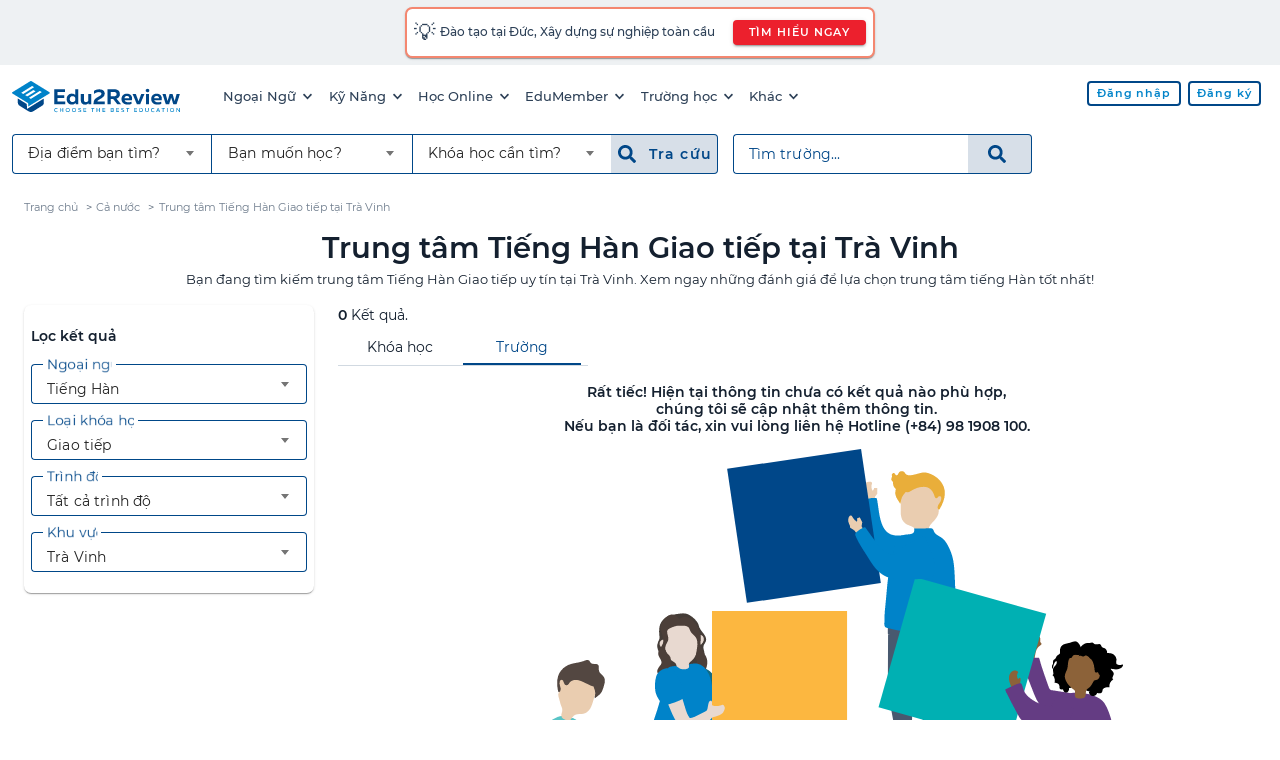

--- FILE ---
content_type: text/html; charset=UTF-8
request_url: https://edu2review.com/trung-tam-tieng-han-giao-tiep-tai-tra-vinh-117846
body_size: 11678
content:
<!DOCTYPE html>
<html lang="vi-VN">

<head>
    <meta charset="utf-8">
<meta http-equiv="x-ua-compatible" content="ie=edge">
<meta name="viewport" content="width=device-width, initial-scale=1, shrink-to-fit=no, maximum-scale=5">
<link rel="manifest" href="https://edu2review.com/manifest.json">
<link rel="apple-touch-icon" sizes="114x114" href="/storage/e2r-assets/static/apple-touch-icon-114x114.png">
<link rel="apple-touch-icon" sizes="120x120" href="/storage/e2r-assets/static/apple-touch-icon-120x120.png">
<link rel="apple-touch-icon" sizes="144x144" href="/storage/e2r-assets/static/apple-touch-icon-144x144.png">
<link rel="apple-touch-icon" sizes="152x152" href="/storage/e2r-assets/static/apple-touch-icon-152x152.png">
<link rel="apple-touch-icon" sizes="180x180" href="/storage/e2r-assets/static/apple-touch-icon-180x180.png">
<link rel="apple-touch-icon" sizes="57x57" href="/storage/e2r-assets/static/apple-touch-icon-57x57.png">
<link rel="apple-touch-icon" sizes="60x60" href="/storage/e2r-assets/static/apple-touch-icon-60x60.png">
<link rel="apple-touch-icon" sizes="72x72" href="/storage/e2r-assets/static/apple-touch-icon-72x72.png">
<link rel="apple-touch-icon" sizes="76x76" href="/storage/e2r-assets/static/apple-touch-icon-76x76.png">
<link rel="apple-touch-startup-image"
    media="(device-width: 320px) and (device-height: 480px) and (-webkit-device-pixel-ratio: 1)"
    href="/storage/e2r-assets/static/apple-touch-startup-image-320x460.png">
<link rel="apple-touch-startup-image"
    media="(device-width: 320px) and (device-height: 480px) and (-webkit-device-pixel-ratio: 2)"
    href="/storage/e2r-assets/static/apple-touch-startup-image-640x920.png">
<link rel="apple-touch-startup-image"
    media="(device-width: 320px) and (device-height: 568px) and (-webkit-device-pixel-ratio: 2)"
    href="/storage/e2r-assets/static/apple-touch-startup-image-640x1096.png">
<link rel="apple-touch-startup-image"
    media="(device-width: 375px) and (device-height: 667px) and (-webkit-device-pixel-ratio: 2)"
    href="/storage/e2r-assets/static/apple-touch-startup-image-750x1294.png">
<link rel="apple-touch-startup-image"
    media="(device-width: 414px) and (device-height: 736px) and (orientation: landscape) and (-webkit-device-pixel-ratio: 3)"
    href="/storage/e2r-assets/static/apple-touch-startup-image-1182x2208.png">
<link rel="apple-touch-startup-image"
    media="(device-width: 414px) and (device-height: 736px) and (orientation: portrait) and (-webkit-device-pixel-ratio: 3)"
    href="/storage/e2r-assets/static/apple-touch-startup-image-1242x2148.png">
<link rel="apple-touch-startup-image"
    media="(device-width: 768px) and (device-height: 1024px) and (orientation: landscape) and (-webkit-device-pixel-ratio: 1)"
    href="/storage/e2r-assets/static/apple-touch-startup-image-748x1024.png">
<link rel="apple-touch-startup-image"
    media="(device-width: 768px) and (device-height: 1024px) and (orientation: landscape) and (-webkit-device-pixel-ratio: 2)"
    href="/storage/e2r-assets/static/apple-touch-startup-image-1496x2048.png">
<link rel="apple-touch-startup-image"
    media="(device-width: 768px) and (device-height: 1024px) and (orientation: portrait) and (-webkit-device-pixel-ratio: 1)"
    href="/storage/e2r-assets/static/apple-touch-startup-image-768x1004.png">
<link rel="apple-touch-startup-image"
    media="(device-width: 768px) and (device-height: 1024px) and (orientation: portrait) and (-webkit-device-pixel-ratio: 2)"
    href="/storage/e2r-assets/static/apple-touch-startup-image-1536x2008.png">
<link rel="icon" type="image/png" sizes="16x16" href="/storage/e2r-assets/static/favicon-16x16.png">
<link rel="icon" type="image/png" sizes="32x32" href="/storage/e2r-assets/static/favicon-32x32.png">
<link rel="shortcut icon" href="/storage/e2r-assets/static/favicon.ico">
<meta name="apple-mobile-web-app-capable" content="yes">
<meta name="apple-mobile-web-app-status-bar-style" content="black-translucent">
<meta name="apple-mobile-web-app-title" content="Edu2Review">
<meta name="application-name" content="Edu2Review">
<meta name="mobile-web-app-capable" content="yes">
<meta name="theme-color" content="#004788">
    
            <link rel="canonical" href="https://edu2review.com/trung-tam-tieng-han-giao-tiep-tai-tra-vinh-117846">
    <meta name="description" content="Bạn đang tìm kiếm trung tâm Tiếng Hàn Giao tiếp uy tín tại Trà Vinh. Xem ngay những đánh giá để lựa chọn trung tâm tiếng Hàn tốt nhất!" /><meta name="keywords" content="tiếng hàn giao tiếp, Trà Vinh" />    <link rel="manifest" href="https://edu2review.com/manifest.json">
    <link rel="apple-touch-icon" sizes="114x114" href="/storage/e2r-assets/static/apple-touch-icon-114x114.png">
    <link rel="apple-touch-icon" sizes="120x120" href="/storage/e2r-assets/static/apple-touch-icon-120x120.png">
    <link rel="apple-touch-icon" sizes="144x144" href="/storage/e2r-assets/static/apple-touch-icon-144x144.png">
    <link rel="apple-touch-icon" sizes="152x152" href="/storage/e2r-assets/static/apple-touch-icon-152x152.png">
    <link rel="apple-touch-icon" sizes="180x180" href="/storage/e2r-assets/static/apple-touch-icon-180x180.png">
    <link rel="apple-touch-icon" sizes="57x57" href="/storage/e2r-assets/static/apple-touch-icon-57x57.png">
    <link rel="apple-touch-icon" sizes="60x60" href="/storage/e2r-assets/static/apple-touch-icon-60x60.png">
    <link rel="apple-touch-icon" sizes="72x72" href="/storage/e2r-assets/static/apple-touch-icon-72x72.png">
    <link rel="apple-touch-icon" sizes="76x76" href="/storage/e2r-assets/static/apple-touch-icon-76x76.png">
    <link rel="apple-touch-startup-image"
        media="(device-width: 320px) and (device-height: 480px) and (-webkit-device-pixel-ratio: 1)"
        href="/storage/e2r-assets/static/apple-touch-startup-image-320x460.png">
    <link rel="apple-touch-startup-image"
        media="(device-width: 320px) and (device-height: 480px) and (-webkit-device-pixel-ratio: 2)"
        href="/storage/e2r-assets/static/apple-touch-startup-image-640x920.png">
    <link rel="apple-touch-startup-image"
        media="(device-width: 320px) and (device-height: 568px) and (-webkit-device-pixel-ratio: 2)"
        href="/storage/e2r-assets/static/apple-touch-startup-image-640x1096.png">
    <link rel="apple-touch-startup-image"
        media="(device-width: 375px) and (device-height: 667px) and (-webkit-device-pixel-ratio: 2)"
        href="/storage/e2r-assets/static/apple-touch-startup-image-750x1294.png">
    <link rel="apple-touch-startup-image"
        media="(device-width: 414px) and (device-height: 736px) and (orientation: landscape) and (-webkit-device-pixel-ratio: 3)"
        href="/storage/e2r-assets/static/apple-touch-startup-image-1182x2208.png">
    <link rel="apple-touch-startup-image"
        media="(device-width: 414px) and (device-height: 736px) and (orientation: portrait) and (-webkit-device-pixel-ratio: 3)"
        href="/storage/e2r-assets/static/apple-touch-startup-image-1242x2148.png">
    <link rel="apple-touch-startup-image"
        media="(device-width: 768px) and (device-height: 1024px) and (orientation: landscape) and (-webkit-device-pixel-ratio: 1)"
        href="/storage/e2r-assets/static/apple-touch-startup-image-748x1024.png">
    <link rel="apple-touch-startup-image"
        media="(device-width: 768px) and (device-height: 1024px) and (orientation: landscape) and (-webkit-device-pixel-ratio: 2)"
        href="/storage/e2r-assets/static/apple-touch-startup-image-1496x2048.png">
    <link rel="apple-touch-startup-image"
        media="(device-width: 768px) and (device-height: 1024px) and (orientation: portrait) and (-webkit-device-pixel-ratio: 1)"
        href="/storage/e2r-assets/static/apple-touch-startup-image-768x1004.png">
    <link rel="apple-touch-startup-image"
        media="(device-width: 768px) and (device-height: 1024px) and (orientation: portrait) and (-webkit-device-pixel-ratio: 2)"
        href="/storage/e2r-assets/static/apple-touch-startup-image-1536x2008.png">
    <link rel="icon" type="image/png" sizes="16x16" href="/storage/e2r-assets/static/favicon-16x16.png">
    <link rel="icon" type="image/png" sizes="32x32" href="/storage/e2r-assets/static/favicon-32x32.png">

    <link rel="shortcut icon" href="/storage/e2r-assets/static/favicon.ico">
    <meta name="apple-mobile-web-app-capable" content="yes">
    <meta name="apple-mobile-web-app-status-bar-style" content="black-translucent">
    <meta name="apple-mobile-web-app-title" content="Edu2Review">
    <meta name="application-name" content="Edu2Review">
    <meta name="mobile-web-app-capable" content="yes">
    <meta name="theme-color" content="#004788">
    <meta name="name" content="Nền tảng đánh giá và đặt chỗ khoá học lớn nhất Việt Nam" />
            <meta property="og:title"
            content="Trung tâm Tiếng Hàn Giao tiếp tốt nhất Trà Vinh năm 2026 | Edu2Review" />
        <meta property="fb:app_id" content="378849865647241" />
    <meta property="og:image" content="https://edu2review.com/storage/e2r-assets/korean-language.jpg" />
    <meta property="og:type" content='school' />
    <meta property="og:locale" content="vi_VN" />
    <meta property="og:url" content="https://edu2review.com/trung-tam-tieng-han-giao-tiep-tai-tra-vinh-117846" />
    <meta property="og:description" content="Bạn đang tìm kiếm trung tâm Tiếng Hàn Giao tiếp uy tín tại Trà Vinh. Xem ngay những đánh giá để lựa chọn trung tâm tiếng Hàn tốt nhất!" />
    <meta property="og:site_name" content="Edu2Review" />
<script async src='https://www.google-analytics.com/analytics.js'></script>
    <link rel="preload" href="/css/filter_page-aeac7d00fe54a6a82dfc28d265a296be.css" as="style">
<link rel="stylesheet" href="/css/filter_page-aeac7d00fe54a6a82dfc28d265a296be.css">
<script async src="https://www.googletagmanager.com/gtag/js?id=UA-66917831-2"></script>
<script async>
    window.dataLayer = window.dataLayer || [];

    function gtag() {
        dataLayer.push(arguments);
    }
    gtag('js', new Date());
    gtag('config', 'UA-66917831-2');
</script>
<script async src="https://www.googletagmanager.com/gtag/js?id=G-SZ8P6B5MS8"></script>
<script async>
    window.dataLayer = window.dataLayer || [];

    function gtag() {
        dataLayer.push(arguments);
    }
    gtag("js", new Date());
    gtag("config", "G-SZ8P6B5MS8");
</script>
<script async>
    ! function(f, b, e, v, n, t, s) {
        if (f.fbq) return;
        n = f.fbq = function() {
            n.callMethod ? n.callMethod.apply(n, arguments) : n.queue.push(arguments)
        };
        if (!f._fbq) f._fbq = n;
        n.push = n;
        n.loaded = !0;
        n.version = '2.0';
        n.queue = [];
        t = b.createElement(e);
        t.async = !0;
        t.src = v;
        s = b.getElementsByTagName(e)[0];
        s.parentNode.insertBefore(t, s)
    }(window, document, 'script', 'https://connect.facebook.net/en_US/fbevents.js');
    fbq('init', '588995281969034');
    fbq('track', 'PageView');
</script>
<noscript>
    <img height="1" width="1" style="display:none"
        src="https://www.facebook.com/tr?id=588995281969034&ev=PageView&noscript=1" />
</noscript>
                <script type="application/ld+json">
    {"@context": "http://schema.org","@type": "BreadcrumbList","itemListElement": [{"@type": "ListItem","position": "1","item": {"@id": "https://edu2review.com","name": "Trang chủ"}},{"@type": "ListItem","position": "2","item": {"@id": "trung-tam-tieng-han-giao-tiep-117560","name": "Cả nước"}},{"@type": "ListItem","position": "3","item": {"@id": "https://edu2review.com/trung-tam-tieng-han-giao-tiep-tai-tra-vinh-117846","name": "Trung tâm Tiếng Hàn Giao tiếp tại Trà Vinh"}}]}
</script>
        <script type="application/ld+json">
    {"@context":"http://schema.org","@type":"ItemList","itemListElement":[]}
</script>
        <title id="p-title">            Trung tâm Tiếng Hàn Giao tiếp tốt nhất Trà Vinh năm 2026 | Edu2Review
    </title>
        <script defer src="/js/filter_page.bundle-4f0b9b679b1803ccf7db02fdd84f7d87.js"></script>
    <noscript>You need to enable JavaScript to run this app.</noscript>
</head>

<body class="e2r">
    <header class="mdc-top-app-bar" id="app-header">
            <a rel="noopener nofollow" target="_blank"
    href="https://eduwingglobal.com/du-hoc-nghe-duc/?utm_source=edu2review&utm_medium=top-header-bar&utm_campaign=du-hoc-nghe-duc"
    id="notify-banner-m" class="fluid flex-center hide-xl-more">
    <style>
        #e2r-page {
            padding-top: 3.5rem !important;
        }
    </style>
    <div class="mdc-card border-r10" style="padding: 0.4rem;display:inline-block;">
        <div class="flex" style="align-items: center;">
            <span style="font-size: 1.2rem;">💡 </span>
            <span style="padding-left: 0.2rem;">Đào tạo tại Đức, Xây dựng sự nghiệp toàn cầu</span>
        </div>
    </div>
</a>

<a rel="noopener nofollow" target="_blank"
    href="https://eduwingglobal.com/du-hoc-nghe-duc/?utm_source=edu2review&utm_medium=top-header-bar&utm_campaign=du-hoc-nghe-duc"
    id="notify-banner-d" class="fluid hide-xl-less">
    <div class="mdc-card border-r10" style="padding: 0.4rem;display:inline-block;">
        <div class="flex" style="align-items: center;">
            <span style="font-size: 1.2rem;">💡 </span>
            <span style="padding-left: 0.2rem;">Đào tạo tại Đức, Xây dựng sự nghiệp toàn cầu
            </span>
            <button class="attention_btn attention_btn__sm attention_btn__r30 mdc-button mdc-button--raised"
                style="margin-left:1rem;">TÌM HIỂU NGAY</button>
        </div>
    </div>
</a>
        <div class="mdc-top-app-bar__row">
        <section class="mdc-top-app-bar__section">
                            <a href="/" class="e2r-logo">
                    <img class="initial hide-tablet-less" src="https://edu2review.com/storage/e2r-assets/logo.svg"
                        alt="Edu2Review logo" />
                    <img class="initial hide-tablet-more header-e2r-icon"
                        src="https://edu2review.com/storage/e2r-assets/icon.svg" alt="Edu2Review icon" />
                </a>
                        <nav class="desktop-navmenu hide-xl-less">
    <ul class="desktop-navmenu__list">
                                    <li class="desktop-navmenu__list-item menu-button" role="menuItem">
                    <a class="desktop-navmenu__list-item-link tracking" href="#">
                        Ngoại Ngữ
                        <span class="icon icon-sm i-chevron-down"></span>
                    </a>
                    <div class="menu mdc-card" tabindex="-1">
                        <ul class="mdc-list" role="menu" aria-hidden="true">
                                                                                                <li class="mdc-list-item" role="subMenuItem" tabindex="0">
                                        <a class="list-item-link tracking "
                                            
                                            href="https://edu2review.com/khoa-hoc-tieng-anh-giao-tiep-tai-ho-chi-minh-1092">Tiếng Anh giao tiếp</a>
                                    </li>
                                                                    <li class="mdc-list-item" role="subMenuItem" tabindex="0">
                                        <a class="list-item-link tracking "
                                            
                                            href="https://edu2review.com/khoa-hoc-tieng-anh-cho-tre-em-tai-ho-chi-minh-13038">Tiếng Anh Trẻ Em</a>
                                    </li>
                                                                    <li class="mdc-list-item" role="subMenuItem" tabindex="0">
                                        <a class="list-item-link tracking "
                                            
                                            href="https://edu2review.com/khoa-hoc-luyen-thi-ielts-tai-ho-chi-minh-7608">Luyện thi IELTS</a>
                                    </li>
                                                                    <li class="mdc-list-item" role="subMenuItem" tabindex="0">
                                        <a class="list-item-link tracking "
                                            
                                            href="https://edu2review.com/khoa-hoc-luyen-thi-toeic-tai-ho-chi-minh-3807">Luyện thi TOEIC</a>
                                    </li>
                                                                    <li class="mdc-list-item" role="subMenuItem" tabindex="0">
                                        <a class="list-item-link tracking "
                                            
                                            href="https://edu2review.com/khoa-hoc-tieng-nhat-giao-tiep-107425">Giao tiếp tiếng Nhật</a>
                                    </li>
                                                                    <li class="mdc-list-item" role="subMenuItem" tabindex="0">
                                        <a class="list-item-link tracking "
                                            
                                            href="https://edu2review.com/khoa-hoc-tieng-trung-giao-tiep-tai-ho-chi-minh-127337">Giao tiếp tiếng Trung</a>
                                    </li>
                                                                    <li class="mdc-list-item" role="subMenuItem" tabindex="0">
                                        <a class="list-item-link tracking "
                                            
                                            href="https://edu2review.com/khoa-hoc-tieng-han-giao-tiep-tai-ho-chi-minh-117563">Giao tiếp tiếng Hàn</a>
                                    </li>
                                                                                    </ul>
                    </div>
                </li>
                            <li class="desktop-navmenu__list-item menu-button" role="menuItem">
                    <a class="desktop-navmenu__list-item-link tracking" href="#">
                        Kỹ Năng
                        <span class="icon icon-sm i-chevron-down"></span>
                    </a>
                    <div class="menu mdc-card" tabindex="-1">
                        <ul class="mdc-list" role="menu" aria-hidden="true">
                                                                                                <li class="mdc-list-item" role="subMenuItem" tabindex="0">
                                        <a class="list-item-link tracking "
                                            
                                            href="https://edu2review.com/khoa-hoc-ky-nang-tai-ho-chi-minh-138921">Tất cả khóa kỹ năng</a>
                                    </li>
                                                                    <li class="mdc-list-item" role="subMenuItem" tabindex="0">
                                        <a class="list-item-link tracking "
                                            
                                            href="https://edu2review.com/khoa-hoc-nghiep-vu-tai-ho-chi-minh-139283">Tất cả khóa nghiệp vụ</a>
                                    </li>
                                                                    <li class="mdc-list-item" role="subMenuItem" tabindex="0">
                                        <a class="list-item-link tracking "
                                            
                                            href="https://edu2review.com/khoa-hoc-phat-trien-ban-than-138557">Kỹ năng - Nghiệp vụ</a>
                                    </li>
                                                                                    </ul>
                    </div>
                </li>
                            <li class="desktop-navmenu__list-item menu-button" role="menuItem">
                    <a class="desktop-navmenu__list-item-link tracking" href="#">
                        Học Online
                        <span class="icon icon-sm i-chevron-down"></span>
                    </a>
                    <div class="menu mdc-card" tabindex="-1">
                        <ul class="mdc-list" role="menu" aria-hidden="true">
                                                                                                <li class="mdc-list-item" role="subMenuItem" tabindex="0">
                                        <a class="list-item-link tracking "
                                             rel=&quot;noopener&quot;
                                            href="https://studynow.vn?utm_source=edu2review">Học kèm tiếng Anh</a>
                                    </li>
                                                                                    </ul>
                    </div>
                </li>
                            <li class="desktop-navmenu__list-item menu-button" role="menuItem">
                    <a class="desktop-navmenu__list-item-link tracking" href="#">
                        EduMember
                        <span class="icon icon-sm i-chevron-down"></span>
                    </a>
                    <div class="menu mdc-card" tabindex="-1">
                        <ul class="mdc-list" role="menu" aria-hidden="true">
                                                                                                <li class="mdc-list-item" role="subMenuItem" tabindex="0">
                                        <a class="list-item-link tracking "
                                            
                                            href="https://edu2review.com/edumember">Gói thành viên EduMember</a>
                                    </li>
                                                                    <li class="mdc-list-item" role="subMenuItem" tabindex="0">
                                        <a class="list-item-link tracking "
                                            
                                            href="https://edu2review.com/cau-hoi-thuong-gap/edumember">Câu hỏi thường gặp EduMember</a>
                                    </li>
                                                                                    </ul>
                    </div>
                </li>
                            <li class="desktop-navmenu__list-item menu-button" role="menuItem">
                    <a class="desktop-navmenu__list-item-link tracking" href="#">
                        Trường học
                        <span class="icon icon-sm i-chevron-down"></span>
                    </a>
                    <div class="menu mdc-card" tabindex="-1">
                        <ul class="mdc-list" role="menu" aria-hidden="true">
                                                                                                <li class="mdc-list-item" role="subMenuItem" tabindex="0">
                                        <a class="list-item-link tracking "
                                            
                                            href="https://edu2review.com/chuong-trinh-dao-tao-trinh-do-dai-hoc-tai-ho-chi-minh-23739">Trường Đại học tại HCM</a>
                                    </li>
                                                                    <li class="mdc-list-item" role="subMenuItem" tabindex="0">
                                        <a class="list-item-link tracking "
                                            
                                            href="https://edu2review.com/chuong-trinh-dao-tao-trinh-do-dai-hoc-tai-ha-noi-23742">Trường Đại học tại HN</a>
                                    </li>
                                                                    <li class="mdc-list-item" role="subMenuItem" tabindex="0">
                                        <a class="list-item-link tracking "
                                            
                                            href="https://edu2review.com/chuong-trinh-dao-tao-trinh-do-dai-hoc-tai-viet-nam-23736">Trường Đại học trên cả nước</a>
                                    </li>
                                                                    <li class="mdc-list-item" role="subMenuItem" tabindex="0">
                                        <a class="list-item-link tracking "
                                            
                                            href="https://edu2review.com/lp/chon-truong-quoc-te-tai-edu2review-24">Trường Quốc tế</a>
                                    </li>
                                                                    <li class="mdc-list-item" role="subMenuItem" tabindex="0">
                                        <a class="list-item-link tracking "
                                            
                                            href="https://edu2review.com/lp/tim-kiem-truong-mau-giao-tot-nhat-cho-be-voi-edu2review-21">Trường Mầm non</a>
                                    </li>
                                                                    <li class="mdc-list-item" role="subMenuItem" tabindex="0">
                                        <a class="list-item-link tracking "
                                            
                                            href="https://edu2review.com/trung-tam-tu-van-du-hoc-bac-trung-hoc-pho-thong-191212">Du học THPT</a>
                                    </li>
                                                                    <li class="mdc-list-item" role="subMenuItem" tabindex="0">
                                        <a class="list-item-link tracking "
                                            
                                            href="https://edu2review.com/trung-tam-tu-van-du-hoc-dai-hoc-191728">Du học ĐH</a>
                                    </li>
                                                                    <li class="mdc-list-item" role="subMenuItem" tabindex="0">
                                        <a class="list-item-link tracking "
                                            
                                            href="https://edu2review.com/trung-tam-tu-van-du-hoc-sau-dai-hoc-192760">Du học sau ĐH</a>
                                    </li>
                                                                    <li class="mdc-list-item" role="subMenuItem" tabindex="0">
                                        <a class="list-item-link tracking "
                                            
                                            href="https://edu2review.com/reviews/thong-tin-du-hoc-canada">Du học Canada</a>
                                    </li>
                                                                                    </ul>
                    </div>
                </li>
                            <li class="desktop-navmenu__list-item menu-button" role="menuItem">
                    <a class="desktop-navmenu__list-item-link tracking" href="#">
                        Khác
                        <span class="icon icon-sm i-chevron-down"></span>
                    </a>
                    <div class="menu mdc-card" tabindex="-1">
                        <ul class="mdc-list" role="menu" aria-hidden="true">
                                                                                                <li class="mdc-list-item" role="subMenuItem" tabindex="0">
                                        <a class="list-item-link tracking "
                                            
                                            href="https://edu2review.com/reviews">Bài viết đánh giá trung tâm</a>
                                    </li>
                                                                    <li class="mdc-list-item" role="subMenuItem" tabindex="0">
                                        <a class="list-item-link tracking "
                                            
                                            href="https://edu2review.com/cau-hoi-thuong-gap">Câu hỏi thường gặp</a>
                                    </li>
                                                                    <li class="mdc-list-item" role="subMenuItem" tabindex="0">
                                        <a class="list-item-link tracking "
                                            
                                            href="https://edu2review.com/news/hoat-dong-su-kien">Tin tức về Edu2Review</a>
                                    </li>
                                                                                    </ul>
                    </div>
                </li>
                        </ul>
</nav>
        </section>
        <section class="mdc-top-app-bar__section mdc-top-app-bar__section--align-end" role="toolbar">
            <div class="desktop-head-group hide-xl-less">
                <div class="flex-start" id="avatar-menu">
                    
                                                                        <a href="https://edu2review.com/login"
                                
                                class="attention_btn attention_btn__white attention_btn__sm mdc-button mdc-button--outlined ">
                                <span class="mdc-button__ripple"></span>
                                <span class="mdc-button__label">Đăng nhập</span>
                            </a>
                                                    <a href="https://edu2review.com/register"
                                
                                class="attention_btn attention_btn__white attention_btn__sm mdc-button mdc-button--outlined ">
                                <span class="mdc-button__ripple"></span>
                                <span class="mdc-button__label">Đăng ký</span>
                            </a>
                                                            </div>
            </div>
            <div class="button-group hide-xl-more">
                <button class="fake-search-input" id="search-button">
                    <span class="icon icon i-search n30"></span>
                    Tìm trường...
                </button>
                <button class="menu-button" id="e2r-hamburger">
                    
                    <span class="line"></span>
                    <span class="line"></span>
                    <span class="line"></span>
                </button>
            </div>
        </section>
    </div>
    <div class="mdc-top-app-bar__row second-navbar hide-xl-less">
    <div class="mdc-top-app-bar__section">
        <div class="desktop-search-group hide-tablet-less">
            <div class="form-grouping" role="filter-form">
                <div class="mdc-select mdc-select--outlined mdc-select--header mdc-select--no-label"
                    id="d-location-select">
                    <div class="mdc-select__anchor">
                        <span class="mdc-notched-outline">
                            <span class="mdc-notched-outline__leading"></span>
                            <span
                                class="mdc-notched-outline__trailing mdc-notched-outline__trailing__no-right-radius"></span>
                        </span>
                        <span class="mdc-select__selected-text-container">
                            <span class="mdc-select__selected-text"></span>
                        </span>
                        <span class="mdc-select__dropdown-icon">
                            <svg class="mdc-select__dropdown-icon-graphic" viewBox="7 10 10 5" focusable="false">
                                <polygon class="mdc-select__dropdown-icon-inactive" stroke="none" fill-rule="evenodd"
                                    points="7 10 12 15 17 10"></polygon>
                                <polygon class="mdc-select__dropdown-icon-active" stroke="none" fill-rule="evenodd"
                                    points="7 15 12 10 17 15"></polygon>
                            </svg>
                        </span>
                    </div>

                    <div class="mdc-select__menu mdc-menu mdc-menu-surface mdc-menu-surface--fixed fixed-width__240">
                        <ul class="mdc-list" id="d-location-filter-list">
                            <li class="mdc-list-item mdc-list-item--selected" aria-selected="true" role="option"
                                data-value="">
                                <span class="list-item-link">
                                    <span class="mdc-list-item__ripple"></span>
                                    <span class="mdc-list-item__text">Địa điểm bạn tìm?</span>
                                </span>
                            </li>
                        </ul>
                    </div>
                </div>

                <div class="mdc-select mdc-select--outlined mdc-select--header mdc-select--no-label" id="d-type-select">
                    <div class="mdc-select__anchor">
                        <span class="mdc-notched-outline">
                            <span
                                class="mdc-notched-outline__leading mdc-notched-outline__leading__no-left-radius mdc-notched-outline__leading__no-left-border"></span>
                            <span
                                class="mdc-notched-outline__trailing mdc-notched-outline__trailing__no-right-radius mdc-notched-outline__trailing__no-right-border"></span>
                        </span>
                        <span class="mdc-select__selected-text-container">
                            <span class="mdc-select__selected-text"></span>
                        </span>
                        <span class="mdc-select__dropdown-icon">
                            <svg class="mdc-select__dropdown-icon-graphic" viewBox="7 10 10 5" focusable="false">
                                <polygon class="mdc-select__dropdown-icon-inactive" stroke="none" fill-rule="evenodd"
                                    points="7 10 12 15 17 10"></polygon>
                                <polygon class="mdc-select__dropdown-icon-active" stroke="none" fill-rule="evenodd"
                                    points="7 15 12 10 17 15"></polygon>
                            </svg>
                        </span>
                    </div>

                    <div class="mdc-select__menu mdc-menu mdc-menu-surface mdc-menu-surface--fixed fixed-width__240">
                        <ul class="mdc-list" role="listbox" aria-label="m-select-t-list" id="d-t-sel">
                            <li class="mdc-list-item mdc-list-item--selected" aria-selected="true" role="option"
                                data-value="">
                                <span class="list-item-link">
                                    <span class="mdc-list-item__ripple"></span>
                                    <span class="mdc-list-item__text">Bạn muốn học?</span>
                                </span>
                            </li>
                        </ul>
                    </div>
                </div>

                <div class="mdc-select mdc-select--outlined mdc-select--header mdc-select--no-label"
                    id="d-category-select">
                    <div class="mdc-select__anchor">
                        <span class="mdc-notched-outline">
                            <span
                                class="mdc-notched-outline__leading mdc-notched-outline__leading__no-left-radius"></span>
                            <span
                                class="mdc-notched-outline__trailing mdc-notched-outline__trailing__no-right-radius"></span>
                        </span>
                        <span class="mdc-select__selected-text-container">
                            <span class="mdc-select__selected-text"></span>
                        </span>
                        <span class="mdc-select__dropdown-icon">
                            <svg class="mdc-select__dropdown-icon-graphic" viewBox="7 10 10 5" focusable="false">
                                <polygon class="mdc-select__dropdown-icon-inactive" stroke="none" fill-rule="evenodd"
                                    points="7 10 12 15 17 10"></polygon>
                                <polygon class="mdc-select__dropdown-icon-active" stroke="none" fill-rule="evenodd"
                                    points="7 15 12 10 17 15"></polygon>
                            </svg>
                        </span>
                    </div>
                    <div class="mdc-select__menu mdc-menu mdc-menu-surface mdc-menu-surface--fixed fixed-width__240">
                        <ul class="mdc-list" role="listbox" aria-label="m-select-category-list" id="d-t-c-sel">
                            <li class="mdc-list-item mdc-list-item--selected" aria-selected="true" role="option"
                                data-value="">
                                <span class="list-item-link">
                                    <span class="mdc-list-item__ripple"></span>
                                    <span class="mdc-list-item__text">Khóa học cần tìm?</span>
                                </span>
                            </li>
                        </ul>
                    </div>
                </div>
                <button style="margin-right: 0.8rem; " id="d-f-btn"
                    class="menu_search_btn menu_search_btn__b70 menu_search_btn__large mdc-button" type="submit">
                    <span class="mdc-button__ripple"></span>
                    <span class="icon i-search b70"></span>&nbsp;
                    <span class="mdc-button__label b70">Tra cứu&nbsp;</span>
                </button>
            </div>
            <form id="d-search-form" role="search-form" method="GET" name="search"
                action="https://edu2review.com/search">
                <div class="form-grouping">
                    <label class="mdc-text-field mdc-text-field--outlined fluid" style="margin-top: 0px;">
                        <span class="mdc-notched-outline">
                            <span class="mdc-notched-outline__leading"></span>
                            <span class="mdc-notched-outline__notch">
                                <span class="mdc-floating-label" id="d-search-label-id">Tìm trường...</span>
                            </span>
                            <span
                                class="mdc-notched-outline__trailing mdc-notched-outline__trailing__no-right-radius"></span>
                        </span>
                        <input type="search" autocomplete="off" id="d-search-input" name="q"
                            class="mdc-text-field__input txtSearchSchool" aria-labelledby="d-search-label-id"
                            tabindex="0"
                             value=""                             style="border-top-right-radius: 0px !important;">
                    </label>
                    <button id="d-search-btn" style=""
                        class="menu_search_btn menu_search_btn__large mdc-button mdc-button--outlined" type="submit">
                        <span class="mdc-button__ripple"></span>
                        <span class="icon i-search b70"></span>&nbsp;
                    </button>
                </div>
            </form>
        </div>
    </div>
</div>
    <div class="mdc-dialog" id="m-search-dialog">
    <div class="mdc-dialog__container">
        <div class="mdc-dialog__surface" role="alertdialog" aria-modal="true" aria-labelledby="my-dialog-title"
            aria-describedby="my-dialog-content">

            <div class="mdc-dialog__content">
                <div class="mdc-list-group">
                    <div class="text-divider">TÌM TRƯỜNG</div>
                    <div class="form-block" role="search-form">
                        <form id="m-search-form" class="form-group" method="GET" name="search"
                            action="https://edu2review.com/search" role="search-form">
                            <div class="form-group">
                                <label class="mdc-text-field mdc-text-field--outlined">
                                    <span class="mdc-notched-outline">
                                        <span class="mdc-notched-outline__leading"></span>
                                        <span class="mdc-notched-outline__notch">
                                            <span class="mdc-floating-label" id="search-label-id">Tìm trường...</span>
                                        </span>
                                        <span class="mdc-notched-outline__trailing"></span>
                                    </span>
                                    <input type="search" autocomplete="off" id="m-search-input" name="q"
                                        class="mdc-text-field__input txtSearchSchool" aria-labelledby="search-label-id"
                                        tabindex="0"
                                         value="" >
                                </label>
                                
                                
                            </div>

                            <button id="m-search-btn"
                                class="submit_btn submit_btn__primary submit_btn__medium mdc-button mdc-button--unelevated search-button fluid"
                                type="submit">
                                <span class="mdc-button__ripple"></span>
                                <span class="mdc-button__label">Tìm trường</span>
                            </button>
                        </form>
                    </div>
                    <div class="text-divider">HOẶC TRA CỨU</div>
                    <div class="form-block vstack" role="filter-form">

                        <div class="mdc-select mdc-select--outlined fluid" id="m-location-select">
                            <div class="mdc-select__anchor fixed-width__240" aria-labelledby="m-location-select-label"
                                tabindex="0" aria-disabled="false" aria-required="true">
                                <span class="mdc-notched-outline mdc-notched-outline--notched">
                                    <span class="mdc-notched-outline__leading"></span>
                                    <span class="mdc-notched-outline__notch">
                                        <span id="m-location-select-label"
                                            class="mdc-floating-label mdc-floating-label--float-above">Địa
                                            điểm bạn tìm?</span>
                                    </span>
                                    <span class="mdc-notched-outline__trailing"></span>
                                </span>
                                <span class="mdc-select__selected-text-container">
                                    <span class="mdc-select__selected-text"></span>
                                </span>
                                <span class="mdc-select__dropdown-icon">
                                    <svg class="mdc-select__dropdown-icon-graphic" viewBox="7 10 10 5"
                                        focusable="false">
                                        <polygon class="mdc-select__dropdown-icon-inactive" stroke="none"
                                            fill-rule="evenodd" points="7 10 12 15 17 10">
                                        </polygon>
                                        <polygon class="mdc-select__dropdown-icon-active" stroke="none"
                                            fill-rule="evenodd" points="7 15 12 10 17 15">
                                        </polygon>
                                    </svg>
                                </span>
                            </div>

                            <div
                                class="mdc-select__menu mdc-menu mdc-menu-surface mdc-menu-surface--fixed fixed-width__240">
                                <ul class="mdc-list" id="m-location-filter-list"></ul>
                            </div>
                        </div>

                        <div class="mdc-select mdc-select--outlined fluid" id="m-type-select">
                            <div class="mdc-select__anchor fixed-width__240" aria-labelledby="m-select-t-label">
                                <span class="mdc-notched-outline">
                                    <span class="mdc-notched-outline__leading"></span>
                                    <span class="mdc-notched-outline__notch">
                                        <span id="m-select-t-label" class="mdc-floating-label">Bạn muốn học?</span>
                                    </span>
                                    <span class="mdc-notched-outline__trailing"></span>
                                </span>
                                <span class="mdc-select__selected-text-container">
                                    <span id="m-selected-t" class="mdc-select__selected-text"></span>
                                </span>
                                <span class="mdc-select__dropdown-icon">
                                    <svg class="mdc-select__dropdown-icon-graphic" viewBox="7 10 10 5"
                                        focusable="false">
                                        <polygon class="mdc-select__dropdown-icon-inactive" stroke="none"
                                            fill-rule="evenodd" points="7 10 12 15 17 10"></polygon>
                                        <polygon class="mdc-select__dropdown-icon-active" stroke="none"
                                            fill-rule="evenodd" points="7 15 12 10 17 15"></polygon>
                                    </svg>
                                </span>
                            </div>

                            <div
                                class="mdc-select__menu mdc-menu mdc-menu-surface mdc-menu-surface--fixed fixed-width__240">
                                <ul class="mdc-list" role="listbox" aria-label="m-select-t-list" id="m-t-sel"></ul>
                            </div>
                        </div>

                        <div class="mdc-select mdc-select--outlined fluid" id="m-category-select">
                            <div class="mdc-select__anchor fixed-width__240" aria-labelledby="m-select-tc-label">
                                <span class="mdc-notched-outline">
                                    <span class="mdc-notched-outline__leading"></span>
                                    <span class="mdc-notched-outline__notch">
                                        <span id="m-select-tc-label" class="mdc-floating-label">Khóa học cần
                                            tìm?</span>
                                    </span>
                                    <span class="mdc-notched-outline__trailing"></span>
                                </span>
                                <span class="mdc-select__selected-text-container">
                                    <span id="m-selected-tc" class="mdc-select__selected-text"></span>
                                </span>
                                <span class="mdc-select__dropdown-icon">
                                    <svg class="mdc-select__dropdown-icon-graphic" viewBox="7 10 10 5"
                                        focusable="false">
                                        <polygon class="mdc-select__dropdown-icon-inactive" stroke="none"
                                            fill-rule="evenodd" points="7 10 12 15 17 10"></polygon>
                                        <polygon class="mdc-select__dropdown-icon-active" stroke="none"
                                            fill-rule="evenodd" points="7 15 12 10 17 15"></polygon>
                                    </svg>
                                </span>
                            </div>

                            <div
                                class="mdc-select__menu mdc-menu mdc-menu-surface mdc-menu-surface--fixed fixed-width__240">
                                <ul class="mdc-list" role="listbox" aria-label="m-select-category-list"
                                    id="m-t-c-sel">
                                </ul>
                            </div>
                        </div>

                        <button id="m-f-btn"
                            class="submit_btn submit_btn__primary submit_btn__large mdc-button mdc-button--unelevated fluid">
                            <span class="mdc-button__ripple"></span>
                            <span class="icon i-search n0"></span>
                            <span class="mdc-button__label">Tra cứu thông tin</span>
                        </button>
                    </div>
                </div>
            </div>

            <div class="mdc-dialog__actions">
                <button type="button" class="mdc-button mdc-dialog__button" data-mdc-dialog-action="close">
                    <div class="mdc-button__ripple"></div>
                    <span class="mdc-button__label">Hủy</span>
                </button>
            </div>
        </div>
    </div>
    <div class="mdc-dialog__scrim"></div>
</div>
</header>
<div class="hide-tablet-more">
    <aside class="mdc-drawer mdc-drawer--modal">
        <div class="mdc-drawer__header">
            <div class="mdc-drawer__title">
                                    <div class="flex-between fluid">
                                                    <a href="https://edu2review.com/login"
                                
                                class="attention_btn attention_btn__white attention_btn__sm mdc-button mdc-button--outlined "
                                tabindex="-1">
                                <span class="mdc-button__ripple"></span>
                                <span class="mdc-button__label">Đăng nhập</span>
                            </a>
                                                    <a href="https://edu2review.com/register"
                                
                                class="attention_btn attention_btn__white attention_btn__sm mdc-button mdc-button--outlined "
                                tabindex="-1">
                                <span class="mdc-button__ripple"></span>
                                <span class="mdc-button__label">Đăng ký</span>
                            </a>
                                            </div>
                            </div>
            
            <div class="divider-inset"></div>
        </div>
        <div class="mdc-drawer__content">
            <span class="divider"></span>
            <div class="mdc-list-group m-menu-group" role="menu">
                                                                            <div style="padding:0px;" class="collapsible-list">
                            <h3 style="margin: 0rem 0rem 0rem 1rem;"
                                class="mdc-list-group__subheader collapsible-trigger">
                                Ngoại Ngữ&nbsp;<span class="icon icon-sm i-chevron-right b70"></span>
                            </h3>
                            <ul class="mdc-list collapse" role="sub-menu" aria-hidden="true">
                                                                                                            <li class="mdc-list-item" role="sub-menuitem" tabindex="-1">
                                            <a class="list-item-link" href="https://edu2review.com/khoa-hoc-tieng-anh-giao-tiep-tai-ho-chi-minh-1092" tabindex="-1"
                                                >
                                                <span class="mdc-list-item__ripple"></span>
                                                <span class="mdc-list-item__text">
                                                    Tiếng Anh giao tiếp
                                                </span>
                                            </a>
                                        </li>
                                                                            <li class="mdc-list-item" role="sub-menuitem" tabindex="-1">
                                            <a class="list-item-link" href="https://edu2review.com/khoa-hoc-tieng-anh-cho-tre-em-tai-ho-chi-minh-13038" tabindex="-1"
                                                >
                                                <span class="mdc-list-item__ripple"></span>
                                                <span class="mdc-list-item__text">
                                                    Tiếng Anh Trẻ Em
                                                </span>
                                            </a>
                                        </li>
                                                                            <li class="mdc-list-item" role="sub-menuitem" tabindex="-1">
                                            <a class="list-item-link" href="https://edu2review.com/khoa-hoc-luyen-thi-ielts-tai-ho-chi-minh-7608" tabindex="-1"
                                                >
                                                <span class="mdc-list-item__ripple"></span>
                                                <span class="mdc-list-item__text">
                                                    Luyện thi IELTS
                                                </span>
                                            </a>
                                        </li>
                                                                            <li class="mdc-list-item" role="sub-menuitem" tabindex="-1">
                                            <a class="list-item-link" href="https://edu2review.com/khoa-hoc-luyen-thi-toeic-tai-ho-chi-minh-3807" tabindex="-1"
                                                >
                                                <span class="mdc-list-item__ripple"></span>
                                                <span class="mdc-list-item__text">
                                                    Luyện thi TOEIC
                                                </span>
                                            </a>
                                        </li>
                                                                            <li class="mdc-list-item" role="sub-menuitem" tabindex="-1">
                                            <a class="list-item-link" href="https://edu2review.com/khoa-hoc-tieng-nhat-giao-tiep-107425" tabindex="-1"
                                                >
                                                <span class="mdc-list-item__ripple"></span>
                                                <span class="mdc-list-item__text">
                                                    Giao tiếp tiếng Nhật
                                                </span>
                                            </a>
                                        </li>
                                                                            <li class="mdc-list-item" role="sub-menuitem" tabindex="-1">
                                            <a class="list-item-link" href="https://edu2review.com/khoa-hoc-tieng-trung-giao-tiep-tai-ho-chi-minh-127337" tabindex="-1"
                                                >
                                                <span class="mdc-list-item__ripple"></span>
                                                <span class="mdc-list-item__text">
                                                    Giao tiếp tiếng Trung
                                                </span>
                                            </a>
                                        </li>
                                                                            <li class="mdc-list-item" role="sub-menuitem" tabindex="-1">
                                            <a class="list-item-link" href="https://edu2review.com/khoa-hoc-tieng-han-giao-tiep-tai-ho-chi-minh-117563" tabindex="-1"
                                                >
                                                <span class="mdc-list-item__ripple"></span>
                                                <span class="mdc-list-item__text">
                                                    Giao tiếp tiếng Hàn
                                                </span>
                                            </a>
                                        </li>
                                                                                                </ul>
                            <div role="separator" class="mdc-list-divider"></div>
                        </div>
                                            <div style="padding:0px;" class="collapsible-list">
                            <h3 style="margin: 0rem 0rem 0rem 1rem;"
                                class="mdc-list-group__subheader collapsible-trigger">
                                Kỹ Năng&nbsp;<span class="icon icon-sm i-chevron-right b70"></span>
                            </h3>
                            <ul class="mdc-list collapse" role="sub-menu" aria-hidden="true">
                                                                                                            <li class="mdc-list-item" role="sub-menuitem" tabindex="-1">
                                            <a class="list-item-link" href="https://edu2review.com/khoa-hoc-ky-nang-tai-ho-chi-minh-138921" tabindex="-1"
                                                >
                                                <span class="mdc-list-item__ripple"></span>
                                                <span class="mdc-list-item__text">
                                                    Tất cả khóa kỹ năng
                                                </span>
                                            </a>
                                        </li>
                                                                            <li class="mdc-list-item" role="sub-menuitem" tabindex="-1">
                                            <a class="list-item-link" href="https://edu2review.com/khoa-hoc-nghiep-vu-tai-ho-chi-minh-139283" tabindex="-1"
                                                >
                                                <span class="mdc-list-item__ripple"></span>
                                                <span class="mdc-list-item__text">
                                                    Tất cả khóa nghiệp vụ
                                                </span>
                                            </a>
                                        </li>
                                                                            <li class="mdc-list-item" role="sub-menuitem" tabindex="-1">
                                            <a class="list-item-link" href="https://edu2review.com/khoa-hoc-phat-trien-ban-than-138557" tabindex="-1"
                                                >
                                                <span class="mdc-list-item__ripple"></span>
                                                <span class="mdc-list-item__text">
                                                    Kỹ năng - Nghiệp vụ
                                                </span>
                                            </a>
                                        </li>
                                                                                                </ul>
                            <div role="separator" class="mdc-list-divider"></div>
                        </div>
                                            <div style="padding:0px;" class="collapsible-list">
                            <h3 style="margin: 0rem 0rem 0rem 1rem;"
                                class="mdc-list-group__subheader collapsible-trigger">
                                Học Online&nbsp;<span class="icon icon-sm i-chevron-right b70"></span>
                            </h3>
                            <ul class="mdc-list collapse" role="sub-menu" aria-hidden="true">
                                                                                                            <li class="mdc-list-item" role="sub-menuitem" tabindex="-1">
                                            <a class="list-item-link" href="https://studynow.vn?utm_source=edu2review" tabindex="-1"
                                                 rel=&quot;noopener&quot;>
                                                <span class="mdc-list-item__ripple"></span>
                                                <span class="mdc-list-item__text">
                                                    Học kèm tiếng Anh
                                                </span>
                                            </a>
                                        </li>
                                                                                                </ul>
                            <div role="separator" class="mdc-list-divider"></div>
                        </div>
                                            <div style="padding:0px;" class="collapsible-list">
                            <h3 style="margin: 0rem 0rem 0rem 1rem;"
                                class="mdc-list-group__subheader collapsible-trigger">
                                EduMember&nbsp;<span class="icon icon-sm i-chevron-right b70"></span>
                            </h3>
                            <ul class="mdc-list collapse" role="sub-menu" aria-hidden="true">
                                                                                                            <li class="mdc-list-item" role="sub-menuitem" tabindex="-1">
                                            <a class="list-item-link" href="https://edu2review.com/edumember" tabindex="-1"
                                                >
                                                <span class="mdc-list-item__ripple"></span>
                                                <span class="mdc-list-item__text">
                                                    Gói thành viên EduMember
                                                </span>
                                            </a>
                                        </li>
                                                                            <li class="mdc-list-item" role="sub-menuitem" tabindex="-1">
                                            <a class="list-item-link" href="https://edu2review.com/cau-hoi-thuong-gap/edumember" tabindex="-1"
                                                >
                                                <span class="mdc-list-item__ripple"></span>
                                                <span class="mdc-list-item__text">
                                                    Câu hỏi thường gặp EduMember
                                                </span>
                                            </a>
                                        </li>
                                                                                                </ul>
                            <div role="separator" class="mdc-list-divider"></div>
                        </div>
                                            <div style="padding:0px;" class="collapsible-list">
                            <h3 style="margin: 0rem 0rem 0rem 1rem;"
                                class="mdc-list-group__subheader collapsible-trigger">
                                Trường học&nbsp;<span class="icon icon-sm i-chevron-right b70"></span>
                            </h3>
                            <ul class="mdc-list collapse" role="sub-menu" aria-hidden="true">
                                                                                                            <li class="mdc-list-item" role="sub-menuitem" tabindex="-1">
                                            <a class="list-item-link" href="https://edu2review.com/chuong-trinh-dao-tao-trinh-do-dai-hoc-tai-ho-chi-minh-23739" tabindex="-1"
                                                >
                                                <span class="mdc-list-item__ripple"></span>
                                                <span class="mdc-list-item__text">
                                                    Trường Đại học tại HCM
                                                </span>
                                            </a>
                                        </li>
                                                                            <li class="mdc-list-item" role="sub-menuitem" tabindex="-1">
                                            <a class="list-item-link" href="https://edu2review.com/chuong-trinh-dao-tao-trinh-do-dai-hoc-tai-ha-noi-23742" tabindex="-1"
                                                >
                                                <span class="mdc-list-item__ripple"></span>
                                                <span class="mdc-list-item__text">
                                                    Trường Đại học tại HN
                                                </span>
                                            </a>
                                        </li>
                                                                            <li class="mdc-list-item" role="sub-menuitem" tabindex="-1">
                                            <a class="list-item-link" href="https://edu2review.com/chuong-trinh-dao-tao-trinh-do-dai-hoc-tai-viet-nam-23736" tabindex="-1"
                                                >
                                                <span class="mdc-list-item__ripple"></span>
                                                <span class="mdc-list-item__text">
                                                    Trường Đại học trên cả nước
                                                </span>
                                            </a>
                                        </li>
                                                                            <li class="mdc-list-item" role="sub-menuitem" tabindex="-1">
                                            <a class="list-item-link" href="https://edu2review.com/lp/chon-truong-quoc-te-tai-edu2review-24" tabindex="-1"
                                                >
                                                <span class="mdc-list-item__ripple"></span>
                                                <span class="mdc-list-item__text">
                                                    Trường Quốc tế
                                                </span>
                                            </a>
                                        </li>
                                                                            <li class="mdc-list-item" role="sub-menuitem" tabindex="-1">
                                            <a class="list-item-link" href="https://edu2review.com/lp/tim-kiem-truong-mau-giao-tot-nhat-cho-be-voi-edu2review-21" tabindex="-1"
                                                >
                                                <span class="mdc-list-item__ripple"></span>
                                                <span class="mdc-list-item__text">
                                                    Trường Mầm non
                                                </span>
                                            </a>
                                        </li>
                                                                            <li class="mdc-list-item" role="sub-menuitem" tabindex="-1">
                                            <a class="list-item-link" href="https://edu2review.com/trung-tam-tu-van-du-hoc-bac-trung-hoc-pho-thong-191212" tabindex="-1"
                                                >
                                                <span class="mdc-list-item__ripple"></span>
                                                <span class="mdc-list-item__text">
                                                    Du học THPT
                                                </span>
                                            </a>
                                        </li>
                                                                            <li class="mdc-list-item" role="sub-menuitem" tabindex="-1">
                                            <a class="list-item-link" href="https://edu2review.com/trung-tam-tu-van-du-hoc-dai-hoc-191728" tabindex="-1"
                                                >
                                                <span class="mdc-list-item__ripple"></span>
                                                <span class="mdc-list-item__text">
                                                    Du học ĐH
                                                </span>
                                            </a>
                                        </li>
                                                                            <li class="mdc-list-item" role="sub-menuitem" tabindex="-1">
                                            <a class="list-item-link" href="https://edu2review.com/trung-tam-tu-van-du-hoc-sau-dai-hoc-192760" tabindex="-1"
                                                >
                                                <span class="mdc-list-item__ripple"></span>
                                                <span class="mdc-list-item__text">
                                                    Du học sau ĐH
                                                </span>
                                            </a>
                                        </li>
                                                                            <li class="mdc-list-item" role="sub-menuitem" tabindex="-1">
                                            <a class="list-item-link" href="https://edu2review.com/reviews/thong-tin-du-hoc-canada" tabindex="-1"
                                                >
                                                <span class="mdc-list-item__ripple"></span>
                                                <span class="mdc-list-item__text">
                                                    Du học Canada
                                                </span>
                                            </a>
                                        </li>
                                                                                                </ul>
                            <div role="separator" class="mdc-list-divider"></div>
                        </div>
                                            <div style="padding:0px;" class="collapsible-list">
                            <h3 style="margin: 0rem 0rem 0rem 1rem;"
                                class="mdc-list-group__subheader collapsible-trigger">
                                Khác&nbsp;<span class="icon icon-sm i-chevron-right b70"></span>
                            </h3>
                            <ul class="mdc-list collapse" role="sub-menu" aria-hidden="true">
                                                                                                            <li class="mdc-list-item" role="sub-menuitem" tabindex="-1">
                                            <a class="list-item-link" href="https://edu2review.com/reviews" tabindex="-1"
                                                >
                                                <span class="mdc-list-item__ripple"></span>
                                                <span class="mdc-list-item__text">
                                                    Bài viết đánh giá trung tâm
                                                </span>
                                            </a>
                                        </li>
                                                                            <li class="mdc-list-item" role="sub-menuitem" tabindex="-1">
                                            <a class="list-item-link" href="https://edu2review.com/cau-hoi-thuong-gap" tabindex="-1"
                                                >
                                                <span class="mdc-list-item__ripple"></span>
                                                <span class="mdc-list-item__text">
                                                    Câu hỏi thường gặp
                                                </span>
                                            </a>
                                        </li>
                                                                            <li class="mdc-list-item" role="sub-menuitem" tabindex="-1">
                                            <a class="list-item-link" href="https://edu2review.com/news/hoat-dong-su-kien" tabindex="-1"
                                                >
                                                <span class="mdc-list-item__ripple"></span>
                                                <span class="mdc-list-item__text">
                                                    Tin tức về Edu2Review
                                                </span>
                                            </a>
                                        </li>
                                                                                                </ul>
                            <div role="separator" class="mdc-list-divider"></div>
                        </div>
                                                    
                <div role="separator" class="mdc-list-divider"></div>
            </div>
            
        </div>
    </aside>
    <div class="mdc-drawer-scrim"></div>
</div>
    <main id="e2r-page">
            <div class="mdc-layout-grid content-block layout-shim">
        <div class="content-header">
            <ul class="breadcrumb">
                                                            <li class="breadcrumb-item">
                            <a href="https://edu2review.com">Trang chủ</a>
                        </li>
                                            <li class="breadcrumb-item">
                            <a href="trung-tam-tieng-han-giao-tiep-117560">Cả nước</a>
                        </li>
                                                    <li class="breadcrumb-item">
                    Trung tâm Tiếng Hàn Giao tiếp tại Trà Vinh
                </li>
            </ul>
            <h1 class="content-header__title text-center">
                Trung tâm Tiếng Hàn Giao tiếp tại Trà Vinh
            </h1>
                            <h2 class="text-center" style="margin-bottom: 1rem; font-weight: 400; font-size: 0.7rem;">
                    Bạn đang tìm kiếm trung tâm Tiếng Hàn Giao tiếp uy tín tại Trà Vinh. Xem ngay những đánh giá để lựa chọn trung tâm tiếng Hàn tốt nhất!
                </h2>
                    </div>
        <div class="mdc-layout-grid__inner content-body">
            <aside class="mdc-layout-grid__cell mdc-layout-grid__cell--span-3 hide-tablet-less">
                <div class="mdc-card">
                    <div class="mdc-card__actions">
                        <form class="form fluid">
    <legend class="form--legend">Lọc kết quả</legend>
            <div class="mdc-select mdc-select--outlined fluid filter-selector" style="margin-top:10px">
            <div class="mdc-select__anchor" aria-labelledby="ngoai-ngu-label-d"
                tabindex="-1" aria-disabled="false" aria-required="true">
                <span class="mdc-notched-outline">
                    <span class="mdc-notched-outline__leading"></span>
                    <span class="mdc-notched-outline__notch">
                        <span id="ngoai-ngu-label-d"
                            class="mdc-floating-label mdc-floating-label--float-above">Ngoại ngữ</span>
                    </span>
                    <span class="mdc-notched-outline__trailing"></span>
                </span>
                <span class="mdc-select__selected-text-container">
                    <span class="mdc-select__selected-text">Tiếng Hàn</span>
                </span>
                <span class="mdc-select__dropdown-icon">
                    <svg class="mdc-select__dropdown-icon-graphic" viewBox="7 10 10 5" focusable="false">
                        <polygon class="mdc-select__dropdown-icon-inactive" stroke="none" fill-rule="evenodd"
                            points="7 10 12 15 17 10">
                        </polygon>
                        <polygon class="mdc-select__dropdown-icon-active" stroke="none" fill-rule="evenodd"
                            points="7 15 12 10 17 15">
                        </polygon>
                    </svg>
                </span>
            </div>
            <div class="mdc-select__menu mdc-menu mdc-menu-surface mdc-menu-surface--fullwidth">
                <ul class="mdc-list">
                                            <li class="mdc-list-item mdc-list-item--full-height "
                            data-value="trung-tam-ngoai-ngu-tai-tra-vinh-431" role="option" tabindex="-1"
                            >
                            <a href="/trung-tam-ngoai-ngu-tai-tra-vinh-431" class="list-item-link">
                                <span class="mdc-list-item__ripple"></span>
                                <span class="mdc-list-item__text">Ngoại ngữ</span>
                            </a>
                        </li>
                                            <li class="mdc-list-item mdc-list-item--full-height "
                            data-value="trung-tam-tieng-anh-tai-tra-vinh-974" role="option" tabindex="-1"
                            >
                            <a href="/trung-tam-tieng-anh-tai-tra-vinh-974" class="list-item-link">
                                <span class="mdc-list-item__ripple"></span>
                                <span class="mdc-list-item__text">Tiếng Anh</span>
                            </a>
                        </li>
                                            <li class="mdc-list-item mdc-list-item--full-height  mdc-list-item--selected "
                            data-value="trung-tam-tieng-han-tai-tra-vinh-117484" role="option" tabindex="-1"
                             aria-selected="true" >
                            <a href="/trung-tam-tieng-han-tai-tra-vinh-117484" class="list-item-link">
                                <span class="mdc-list-item__ripple"></span>
                                <span class="mdc-list-item__text">Tiếng Hàn</span>
                            </a>
                        </li>
                                            <li class="mdc-list-item mdc-list-item--full-height "
                            data-value="trung-tam-tieng-nhat-tai-tra-vinh-107348" role="option" tabindex="-1"
                            >
                            <a href="/trung-tam-tieng-nhat-tai-tra-vinh-107348" class="list-item-link">
                                <span class="mdc-list-item__ripple"></span>
                                <span class="mdc-list-item__text">Tiếng Nhật</span>
                            </a>
                        </li>
                                            <li class="mdc-list-item mdc-list-item--full-height "
                            data-value="trung-tam-tieng-trung-tai-tra-vinh-127258" role="option" tabindex="-1"
                            >
                            <a href="/trung-tam-tieng-trung-tai-tra-vinh-127258" class="list-item-link">
                                <span class="mdc-list-item__ripple"></span>
                                <span class="mdc-list-item__text">Tiếng Trung</span>
                            </a>
                        </li>
                                    </ul>
            </div>
        </div>
                <div class="mdc-select mdc-select--outlined fluid filter-selector" style="margin-top:10px">
                            <div class="mdc-select__anchor" aria-labelledby="loai-khoa-hoc-label-d"
                    tabindex="-1" aria-disabled="false" aria-required="true">
                    <span class="mdc-notched-outline">
                        <span class="mdc-notched-outline__leading"></span>
                        <span class="mdc-notched-outline__notch">
                            <span id="loai-khoa-hoc-label-d"
                                class="mdc-floating-label mdc-floating-label--float-above">Loại khóa học</span>
                        </span>
                        <span class="mdc-notched-outline__trailing"></span>
                    </span>
                    <span class="mdc-select__selected-text-container">
                        <span class="mdc-select__selected-text">Giao tiếp</span>
                    </span>
                    <span class="mdc-select__dropdown-icon">
                        <svg class="mdc-select__dropdown-icon-graphic" viewBox="7 10 10 5" focusable="false">
                            <polygon class="mdc-select__dropdown-icon-inactive" stroke="none" fill-rule="evenodd"
                                points="7 10 12 15 17 10">
                            </polygon>
                            <polygon class="mdc-select__dropdown-icon-active" stroke="none" fill-rule="evenodd"
                                points="7 15 12 10 17 15">
                            </polygon>
                        </svg>
                    </span>
                </div>
                        <div class="mdc-select__menu mdc-menu mdc-menu-surface mdc-menu-surface--fullwidth">
                <ul class="mdc-list">
                                            <li class="mdc-list-item mdc-list-item--full-height "
                            data-value="trung-tam-luyen-thi-klat-tai-tra-vinh-120742" role="option" tabindex="-1"
                            >
                            <a href="/trung-tam-luyen-thi-klat-tai-tra-vinh-120742" class="list-item-link">
                                <span class="mdc-list-item__ripple"></span>
                                <span class="mdc-list-item__text">Luyện thi KLAT</span>
                            </a>
                        </li>
                                            <li class="mdc-list-item mdc-list-item--full-height "
                            data-value="trung-tam-luyen-thi-topik-tai-tra-vinh-119294" role="option" tabindex="-1"
                            >
                            <a href="/trung-tam-luyen-thi-topik-tai-tra-vinh-119294" class="list-item-link">
                                <span class="mdc-list-item__ripple"></span>
                                <span class="mdc-list-item__text">Luyện thi TOPIK</span>
                            </a>
                        </li>
                                            <li class="mdc-list-item mdc-list-item--full-height "
                            data-value="trung-tam-tieng-han-tong-hop-tai-tra-vinh-125810" role="option" tabindex="-1"
                            >
                            <a href="/trung-tam-tieng-han-tong-hop-tai-tra-vinh-125810" class="list-item-link">
                                <span class="mdc-list-item__ripple"></span>
                                <span class="mdc-list-item__text">Tổng hợp</span>
                            </a>
                        </li>
                                            <li class="mdc-list-item mdc-list-item--full-height  mdc-list-item--selected "
                            data-value="trung-tam-tieng-han-giao-tiep-tai-tra-vinh-117846" role="option" tabindex="-1"
                             aria-selected="true" >
                            <a href="/trung-tam-tieng-han-giao-tiep-tai-tra-vinh-117846" class="list-item-link">
                                <span class="mdc-list-item__ripple"></span>
                                <span class="mdc-list-item__text">Giao tiếp</span>
                            </a>
                        </li>
                                            <li class="mdc-list-item mdc-list-item--full-height "
                            data-value="trung-tam-tieng-han-cho-tre-em-tai-tra-vinh-124362" role="option" tabindex="-1"
                            >
                            <a href="/trung-tam-tieng-han-cho-tre-em-tai-tra-vinh-124362" class="list-item-link">
                                <span class="mdc-list-item__ripple"></span>
                                <span class="mdc-list-item__text">Cho trẻ em</span>
                            </a>
                        </li>
                                            <li class="mdc-list-item mdc-list-item--full-height "
                            data-value="trung-tam-luyen-thi-klpt-eps-topik-tai-tra-vinh-122552" role="option" tabindex="-1"
                            >
                            <a href="/trung-tam-luyen-thi-klpt-eps-topik-tai-tra-vinh-122552" class="list-item-link">
                                <span class="mdc-list-item__ripple"></span>
                                <span class="mdc-list-item__text">Luyện thi KLPT (EPS TOPIK)</span>
                            </a>
                        </li>
                                    </ul>
            </div>
        </div>
    
            <div class="mdc-select mdc-select--outlined fluid filter-selector" style="margin-top:10px">
                            <div class="mdc-select__anchor" aria-labelledby="trinh-do-label-d" tabindex="-1"
                    aria-disabled="false" aria-required="true">
                    <span class="mdc-notched-outline">
                        <span class="mdc-notched-outline__leading"></span>
                        <span class="mdc-notched-outline__notch">
                            <span id="trinh-do-label-d"
                                class="mdc-floating-label mdc-floating-label--float-above">Trình độ</span>
                        </span>
                        <span class="mdc-notched-outline__trailing"></span>
                    </span>
                    <span class="mdc-select__selected-text-container">
                        <span class="mdc-select__selected-text">Tất cả trình độ</span>
                    </span>
                    <span class="mdc-select__dropdown-icon">
                        <svg class="mdc-select__dropdown-icon-graphic" viewBox="7 10 10 5" focusable="false">
                            <polygon class="mdc-select__dropdown-icon-inactive" stroke="none" fill-rule="evenodd"
                                points="7 10 12 15 17 10">
                            </polygon>
                            <polygon class="mdc-select__dropdown-icon-active" stroke="none" fill-rule="evenodd"
                                points="7 15 12 10 17 15">
                            </polygon>
                        </svg>
                    </span>
                </div>
                        <div class="mdc-select__menu mdc-menu mdc-menu-surface mdc-menu-surface--fullwidth">
                <ul class="mdc-list">
                                            <li class="mdc-list-item mdc-list-item--full-height  mdc-list-item--selected "
                            data-value="trung-tam-tieng-han-giao-tiep-tai-tra-vinh-117846" role="option" tabindex="-1"
                             aria-selected="true" >
                            <a href="/trung-tam-tieng-han-giao-tiep-tai-tra-vinh-117846" class="list-item-link">
                                <span class="mdc-list-item__ripple"></span>
                                <span class="mdc-list-item__text">Tất cả trình độ</span>
                            </a>
                        </li>
                                            <li class="mdc-list-item mdc-list-item--full-height "
                            data-value="trung-tam-tieng-han-giao-tiep-co-ban-tai-tra-vinh-118208" role="option" tabindex="-1"
                            >
                            <a href="/trung-tam-tieng-han-giao-tiep-co-ban-tai-tra-vinh-118208" class="list-item-link">
                                <span class="mdc-list-item__ripple"></span>
                                <span class="mdc-list-item__text">Cơ bản</span>
                            </a>
                        </li>
                                            <li class="mdc-list-item mdc-list-item--full-height "
                            data-value="trung-tam-tieng-han-giao-tiep-nang-cao-tai-tra-vinh-118932" role="option" tabindex="-1"
                            >
                            <a href="/trung-tam-tieng-han-giao-tiep-nang-cao-tai-tra-vinh-118932" class="list-item-link">
                                <span class="mdc-list-item__ripple"></span>
                                <span class="mdc-list-item__text">Nâng cao</span>
                            </a>
                        </li>
                                            <li class="mdc-list-item mdc-list-item--full-height "
                            data-value="trung-tam-tieng-han-giao-tiep-trung-cap-tai-tra-vinh-118570" role="option" tabindex="-1"
                            >
                            <a href="/trung-tam-tieng-han-giao-tiep-trung-cap-tai-tra-vinh-118570" class="list-item-link">
                                <span class="mdc-list-item__ripple"></span>
                                <span class="mdc-list-item__text">Trung cấp</span>
                            </a>
                        </li>
                                    </ul>
            </div>
        </div>
                <div class="mdc-select mdc-select--outlined fluid filter-selector" style="margin-top:10px">
                            <div class="mdc-select__anchor" aria-labelledby="khu-vuc-label-d" tabindex="-1"
                    aria-disabled="false" aria-required="true">
                    <span class="mdc-notched-outline">
                        <span class="mdc-notched-outline__leading"></span>
                        <span class="mdc-notched-outline__notch">
                            <span id="khu-vuc-label-d"
                                class="mdc-floating-label mdc-floating-label--float-above">Khu vực</span>
                        </span>
                        <span class="mdc-notched-outline__trailing"></span>
                    </span>
                    <span class="mdc-select__selected-text-container">
                        <span class="mdc-select__selected-text">Trà Vinh</span>
                    </span>
                    <span class="mdc-select__dropdown-icon">
                        <svg class="mdc-select__dropdown-icon-graphic" viewBox="7 10 10 5" focusable="false">
                            <polygon class="mdc-select__dropdown-icon-inactive" stroke="none" fill-rule="evenodd"
                                points="7 10 12 15 17 10">
                            </polygon>
                            <polygon class="mdc-select__dropdown-icon-active" stroke="none" fill-rule="evenodd"
                                points="7 15 12 10 17 15">
                            </polygon>
                        </svg>
                    </span>
                </div>
                        <div class="mdc-select__menu mdc-menu mdc-menu-surface mdc-menu-surface--fullwidth">
                <ul class="mdc-list">
                                            <li class="mdc-list-item mdc-list-item--full-height "
                            data-value="trung-tam-tieng-han-giao-tiep-117560" role="option" tabindex="-1"
                            >
                            <a href="/trung-tam-tieng-han-giao-tiep-117560" class="list-item-link">
                                <span class="mdc-list-item__ripple"></span>
                                <span class="mdc-list-item__text">Cả nước</span>
                            </a>
                        </li>
                                            <li class="mdc-list-item mdc-list-item--full-height  mdc-list-item--selected "
                            data-value="trung-tam-tieng-han-giao-tiep-tai-tra-vinh-117846" role="option" tabindex="-1"
                             aria-selected="true" >
                            <a href="/trung-tam-tieng-han-giao-tiep-tai-tra-vinh-117846" class="list-item-link">
                                <span class="mdc-list-item__ripple"></span>
                                <span class="mdc-list-item__text">Trà Vinh</span>
                            </a>
                        </li>
                                            <li class="mdc-list-item mdc-list-item--full-height "
                            data-value="trung-tam-tieng-han-giao-tiep-tai-tp-tra-vinh-117848" role="option" tabindex="-1"
                            >
                            <a href="/trung-tam-tieng-han-giao-tiep-tai-tp-tra-vinh-117848" class="list-item-link">
                                <span class="mdc-list-item__ripple"></span>
                                <span class="mdc-list-item__text">Tp. Trà Vinh</span>
                            </a>
                        </li>
                                    </ul>
            </div>
        </div>
    </form>
                    </div>
                </div>
            </aside>
            <section class="mdc-layout-grid__cell mdc-layout-grid__cell--span-9">
                <div class="content-body__article">
                                            <div><span id="resultNum" class="text-prim bold">0</span> Kết quả.</div>
                                        <div style="max-width: 250px;">
                        <ul class="tab tab-block">
                                                                                        <li class="tab-item">
                                    <a id="rel-t" href="khoa-hoc-tieng-han-giao-tiep-tai-tra-vinh-117847">Khóa học</a>
                                </li>
                                                                                        <li class="tab-item active">
                                    <span>Trường</span>
                                </li>
                                                    </ul>
                    </div>
                </div>
                                    <div class="content-body__article" id="result-container">
                                                    <div class="mdc-layout-grid__cell mdc-layout-grid__cell--align-top mdc-layout-grid__cell--span-12">
    <div style="max-width: 680px; margin: auto; text-align: center;">
        <h4>Rất tiếc! Hiện tại thông tin chưa có kết quả nào phù hợp, <br />chúng tôi sẽ cập nhật thêm thông tin.
            <br />Nếu bạn là đối tác, xin vui lòng liên hệ Hotline (+84) 98 1908 100.
        </h4>
        <img class="fluid initial" src="" data-src="https://edu2review.com/storage/e2r-assets/is-building.svg" />
    </div>
</div>
                                                <div style="display:none;" id="brand-loading" class="brand-loading">
                            <div class="loading-icon">
                                <img class="initial" src=""
                                    data-src="https://edu2review.com/storage/e2r-assets/icon.svg" />
                            </div>
                            <span class="loading-dots loading-0"></span>
                            <span class="loading-dots loading-1"></span>
                            <span class="loading-dots loading-2"></span>
                        </div>

                                                    <button data-loading="Đang tải..." style="display:none;"
                                data-action="https://edu2review.com/api/v1/filter/query/117846"
                                data-next="12" id="load-more"
                                class="mdc-button mdc-button--outlined fluid view-more">Xem
                                thêm 0</button>
                                            </div>
                            </section>
        </div>
    </div>
    <div class="hide-tablet-more sticky sticky-center sticky-bottom">
    <button class="edu-fab edu-fab__primary mdc-fab mdc-fab--mini mdc-fab--extended" aria-label="filter-courses"
        type="button" id="m-filter-button">
        <div class="mdc-fab__ripple"></div>
        <span class="mdc-fab__icon"> <span class="icon i-sliders-h n0"></span></span>
        <span class="mdc-fab__label">Lọc kết quả</span>
    </button>
</div>
<div class="mdc-dialog hide-tablet-more" id="m-filter-dialog">
    <div class="mdc-dialog__container">
        <div class="mdc-dialog__surface" role="alertdialog" aria-modal="true" aria-labelledby="filter-form">
            <div class="mdc-dialog__content">
                <form class="form fluid">
                    <legend class="form--legend">Lọc kết quả</legend>
                                            <div class="mdc-select mdc-select--outlined fluid filter-selector" style="margin-top:10px">
                            <div class="mdc-select__anchor fixed-width__240"
                                aria-labelledby="ngoai-ngu-label" tabindex="-1"
                                aria-disabled="false" aria-required="true">
                                <span class="mdc-notched-outline">
                                    <span class="mdc-notched-outline__leading"></span>
                                    <span class="mdc-notched-outline__notch">
                                        <span id="ngoai-ngu-label"
                                            class="mdc-floating-label mdc-floating-label--float-above">Ngoại ngữ</span>
                                    </span>
                                    <span class="mdc-notched-outline__trailing"></span>
                                </span>
                                <span class="mdc-select__selected-text-container">
                                    <span class="mdc-select__selected-text">Tiếng Hàn</span>
                                </span>
                                <span class="mdc-select__dropdown-icon">
                                    <svg class="mdc-select__dropdown-icon-graphic" viewBox="7 10 10 5"
                                        focusable="false">
                                        <polygon class="mdc-select__dropdown-icon-inactive" stroke="none"
                                            fill-rule="evenodd" points="7 10 12 15 17 10">
                                        </polygon>
                                        <polygon class="mdc-select__dropdown-icon-active" stroke="none"
                                            fill-rule="evenodd" points="7 15 12 10 17 15">
                                        </polygon>
                                    </svg>
                                </span>
                            </div>
                            <div
                                class="mdc-select__menu mdc-menu mdc-menu-surface mdc-menu-surface--fixed fixed-width__240">
                                <ul class="mdc-list">
                                                                            <li class="mdc-list-item mdc-list-item--full-height "
                                            data-value="trung-tam-ngoai-ngu-tai-tra-vinh-431" role="option" tabindex="-1"
                                            >
                                            <a href="/trung-tam-ngoai-ngu-tai-tra-vinh-431" class="list-item-link">
                                                <span class="mdc-list-item__ripple"></span>
                                                <span class="mdc-list-item__text">Ngoại ngữ</span>
                                            </a>
                                        </li>
                                                                            <li class="mdc-list-item mdc-list-item--full-height "
                                            data-value="trung-tam-tieng-anh-tai-tra-vinh-974" role="option" tabindex="-1"
                                            >
                                            <a href="/trung-tam-tieng-anh-tai-tra-vinh-974" class="list-item-link">
                                                <span class="mdc-list-item__ripple"></span>
                                                <span class="mdc-list-item__text">Tiếng Anh</span>
                                            </a>
                                        </li>
                                                                            <li class="mdc-list-item mdc-list-item--full-height  mdc-list-item--selected "
                                            data-value="trung-tam-tieng-han-tai-tra-vinh-117484" role="option" tabindex="-1"
                                             aria-selected="true" >
                                            <a href="/trung-tam-tieng-han-tai-tra-vinh-117484" class="list-item-link">
                                                <span class="mdc-list-item__ripple"></span>
                                                <span class="mdc-list-item__text">Tiếng Hàn</span>
                                            </a>
                                        </li>
                                                                            <li class="mdc-list-item mdc-list-item--full-height "
                                            data-value="trung-tam-tieng-nhat-tai-tra-vinh-107348" role="option" tabindex="-1"
                                            >
                                            <a href="/trung-tam-tieng-nhat-tai-tra-vinh-107348" class="list-item-link">
                                                <span class="mdc-list-item__ripple"></span>
                                                <span class="mdc-list-item__text">Tiếng Nhật</span>
                                            </a>
                                        </li>
                                                                            <li class="mdc-list-item mdc-list-item--full-height "
                                            data-value="trung-tam-tieng-trung-tai-tra-vinh-127258" role="option" tabindex="-1"
                                            >
                                            <a href="/trung-tam-tieng-trung-tai-tra-vinh-127258" class="list-item-link">
                                                <span class="mdc-list-item__ripple"></span>
                                                <span class="mdc-list-item__text">Tiếng Trung</span>
                                            </a>
                                        </li>
                                                                    </ul>
                            </div>
                        </div>
                                                                <div class="mdc-select mdc-select--outlined fluid filter-selector" style="margin-top:10px">
                                                            <div class="mdc-select__anchor fixed-width__240"
                                    aria-labelledby="loai-khoa-hoc-label" tabindex="-1"
                                    aria-disabled="false" aria-required="true">
                                    <span class="mdc-notched-outline">
                                        <span class="mdc-notched-outline__leading"></span>
                                        <span class="mdc-notched-outline__notch">
                                            <span id="loai-khoa-hoc-label"
                                                class="mdc-floating-label mdc-floating-label--float-above">Loại khóa
                                                học</span>
                                        </span>
                                        <span class="mdc-notched-outline__trailing"></span>
                                    </span>
                                    <span class="mdc-select__selected-text-container">
                                        <span
                                            class="mdc-select__selected-text">Giao tiếp</span>
                                    </span>
                                    <span class="mdc-select__dropdown-icon">
                                        <svg class="mdc-select__dropdown-icon-graphic" viewBox="7 10 10 5"
                                            focusable="false">
                                            <polygon class="mdc-select__dropdown-icon-inactive" stroke="none"
                                                fill-rule="evenodd" points="7 10 12 15 17 10">
                                            </polygon>
                                            <polygon class="mdc-select__dropdown-icon-active" stroke="none"
                                                fill-rule="evenodd" points="7 15 12 10 17 15">
                                            </polygon>
                                        </svg>
                                    </span>
                                </div>
                                                        <div
                                class="mdc-select__menu mdc-menu mdc-menu-surface mdc-menu-surface--fixed fixed-width__240">
                                <ul class="mdc-list">
                                                                            <li class="mdc-list-item mdc-list-item--full-height "
                                            data-value="trung-tam-luyen-thi-klat-tai-tra-vinh-120742" role="option" tabindex="-1"
                                            >
                                            <a href="/trung-tam-luyen-thi-klat-tai-tra-vinh-120742" class="list-item-link">
                                                <span class="mdc-list-item__ripple"></span>
                                                <span class="mdc-list-item__text">Luyện thi KLAT</span>
                                            </a>
                                        </li>
                                                                            <li class="mdc-list-item mdc-list-item--full-height "
                                            data-value="trung-tam-luyen-thi-topik-tai-tra-vinh-119294" role="option" tabindex="-1"
                                            >
                                            <a href="/trung-tam-luyen-thi-topik-tai-tra-vinh-119294" class="list-item-link">
                                                <span class="mdc-list-item__ripple"></span>
                                                <span class="mdc-list-item__text">Luyện thi TOPIK</span>
                                            </a>
                                        </li>
                                                                            <li class="mdc-list-item mdc-list-item--full-height "
                                            data-value="trung-tam-tieng-han-tong-hop-tai-tra-vinh-125810" role="option" tabindex="-1"
                                            >
                                            <a href="/trung-tam-tieng-han-tong-hop-tai-tra-vinh-125810" class="list-item-link">
                                                <span class="mdc-list-item__ripple"></span>
                                                <span class="mdc-list-item__text">Tổng hợp</span>
                                            </a>
                                        </li>
                                                                            <li class="mdc-list-item mdc-list-item--full-height  mdc-list-item--selected "
                                            data-value="trung-tam-tieng-han-giao-tiep-tai-tra-vinh-117846" role="option" tabindex="-1"
                                             aria-selected="true" >
                                            <a href="/trung-tam-tieng-han-giao-tiep-tai-tra-vinh-117846" class="list-item-link">
                                                <span class="mdc-list-item__ripple"></span>
                                                <span class="mdc-list-item__text">Giao tiếp</span>
                                            </a>
                                        </li>
                                                                            <li class="mdc-list-item mdc-list-item--full-height "
                                            data-value="trung-tam-tieng-han-cho-tre-em-tai-tra-vinh-124362" role="option" tabindex="-1"
                                            >
                                            <a href="/trung-tam-tieng-han-cho-tre-em-tai-tra-vinh-124362" class="list-item-link">
                                                <span class="mdc-list-item__ripple"></span>
                                                <span class="mdc-list-item__text">Cho trẻ em</span>
                                            </a>
                                        </li>
                                                                            <li class="mdc-list-item mdc-list-item--full-height "
                                            data-value="trung-tam-luyen-thi-klpt-eps-topik-tai-tra-vinh-122552" role="option" tabindex="-1"
                                            >
                                            <a href="/trung-tam-luyen-thi-klpt-eps-topik-tai-tra-vinh-122552" class="list-item-link">
                                                <span class="mdc-list-item__ripple"></span>
                                                <span class="mdc-list-item__text">Luyện thi KLPT (EPS TOPIK)</span>
                                            </a>
                                        </li>
                                                                    </ul>
                            </div>
                        </div>
                    
                                            <div class="mdc-select mdc-select--outlined fluid filter-selector" style="margin-top:10px">
                                                            <div class="mdc-select__anchor fixed-width__240"
                                    aria-labelledby="trinh-do-label" tabindex="-1"
                                    aria-disabled="false" aria-required="true">
                                    <span class="mdc-notched-outline">
                                        <span class="mdc-notched-outline__leading"></span>
                                        <span class="mdc-notched-outline__notch">
                                            <span id="trinh-do-label"
                                                class="mdc-floating-label mdc-floating-label--float-above">Trình
                                                độ</span>
                                        </span>
                                        <span class="mdc-notched-outline__trailing"></span>
                                    </span>
                                    <span class="mdc-select__selected-text-container">
                                        <span
                                            class="mdc-select__selected-text">Tất cả trình độ</span>
                                    </span>
                                    <span class="mdc-select__dropdown-icon">
                                        <svg class="mdc-select__dropdown-icon-graphic" viewBox="7 10 10 5"
                                            focusable="false">
                                            <polygon class="mdc-select__dropdown-icon-inactive" stroke="none"
                                                fill-rule="evenodd" points="7 10 12 15 17 10">
                                            </polygon>
                                            <polygon class="mdc-select__dropdown-icon-active" stroke="none"
                                                fill-rule="evenodd" points="7 15 12 10 17 15">
                                            </polygon>
                                        </svg>
                                    </span>
                                </div>
                                                        <div
                                class="mdc-select__menu mdc-menu mdc-menu-surface mdc-menu-surface--fixed fixed-width__240">
                                <ul class="mdc-list">
                                                                            <li class="mdc-list-item mdc-list-item--full-height  mdc-list-item--selected "
                                            data-value="trung-tam-tieng-han-giao-tiep-tai-tra-vinh-117846" role="option" tabindex="-1"
                                             aria-selected="true" >
                                            <a href="/trung-tam-tieng-han-giao-tiep-tai-tra-vinh-117846" class="list-item-link">
                                                <span class="mdc-list-item__ripple"></span>
                                                <span class="mdc-list-item__text">Tất cả trình độ</span>
                                            </a>
                                        </li>
                                                                            <li class="mdc-list-item mdc-list-item--full-height "
                                            data-value="trung-tam-tieng-han-giao-tiep-co-ban-tai-tra-vinh-118208" role="option" tabindex="-1"
                                            >
                                            <a href="/trung-tam-tieng-han-giao-tiep-co-ban-tai-tra-vinh-118208" class="list-item-link">
                                                <span class="mdc-list-item__ripple"></span>
                                                <span class="mdc-list-item__text">Cơ bản</span>
                                            </a>
                                        </li>
                                                                            <li class="mdc-list-item mdc-list-item--full-height "
                                            data-value="trung-tam-tieng-han-giao-tiep-nang-cao-tai-tra-vinh-118932" role="option" tabindex="-1"
                                            >
                                            <a href="/trung-tam-tieng-han-giao-tiep-nang-cao-tai-tra-vinh-118932" class="list-item-link">
                                                <span class="mdc-list-item__ripple"></span>
                                                <span class="mdc-list-item__text">Nâng cao</span>
                                            </a>
                                        </li>
                                                                            <li class="mdc-list-item mdc-list-item--full-height "
                                            data-value="trung-tam-tieng-han-giao-tiep-trung-cap-tai-tra-vinh-118570" role="option" tabindex="-1"
                                            >
                                            <a href="/trung-tam-tieng-han-giao-tiep-trung-cap-tai-tra-vinh-118570" class="list-item-link">
                                                <span class="mdc-list-item__ripple"></span>
                                                <span class="mdc-list-item__text">Trung cấp</span>
                                            </a>
                                        </li>
                                                                    </ul>
                            </div>
                        </div>
                                                                <div class="mdc-select mdc-select--outlined fluid filter-selector" style="margin-top:10px">
                                                            <div class="mdc-select__anchor fixed-width__240"
                                    aria-labelledby="khu-vuc-label" tabindex="-1"
                                    aria-disabled="false" aria-required="true">
                                    <span class="mdc-notched-outline">
                                        <span class="mdc-notched-outline__leading"></span>
                                        <span class="mdc-notched-outline__notch">
                                            <span id="khu-vuc-label"
                                                class="mdc-floating-label mdc-floating-label--float-above">Khu
                                                vực</span>
                                        </span>
                                        <span class="mdc-notched-outline__trailing"></span>
                                    </span>
                                    <span class="mdc-select__selected-text-container">
                                        <span
                                            class="mdc-select__selected-text">Trà Vinh</span>
                                    </span>
                                    <span class="mdc-select__dropdown-icon">
                                        <svg class="mdc-select__dropdown-icon-graphic" viewBox="7 10 10 5"
                                            focusable="false">
                                            <polygon class="mdc-select__dropdown-icon-inactive" stroke="none"
                                                fill-rule="evenodd" points="7 10 12 15 17 10">
                                            </polygon>
                                            <polygon class="mdc-select__dropdown-icon-active" stroke="none"
                                                fill-rule="evenodd" points="7 15 12 10 17 15">
                                            </polygon>
                                        </svg>
                                    </span>
                                </div>
                                                        <div
                                class="mdc-select__menu mdc-menu mdc-menu-surface mdc-menu-surface--fixed fixed-width__240">
                                <ul class="mdc-list">
                                                                            <li class="mdc-list-item mdc-list-item--full-height "
                                            data-value="trung-tam-tieng-han-giao-tiep-117560" role="option" tabindex="-1"
                                            >
                                            <a href="/trung-tam-tieng-han-giao-tiep-117560" class="list-item-link">
                                                <span class="mdc-list-item__ripple"></span>
                                                <span class="mdc-list-item__text">Cả nước</span>
                                            </a>
                                        </li>
                                                                            <li class="mdc-list-item mdc-list-item--full-height  mdc-list-item--selected "
                                            data-value="trung-tam-tieng-han-giao-tiep-tai-tra-vinh-117846" role="option" tabindex="-1"
                                             aria-selected="true" >
                                            <a href="/trung-tam-tieng-han-giao-tiep-tai-tra-vinh-117846" class="list-item-link">
                                                <span class="mdc-list-item__ripple"></span>
                                                <span class="mdc-list-item__text">Trà Vinh</span>
                                            </a>
                                        </li>
                                                                            <li class="mdc-list-item mdc-list-item--full-height "
                                            data-value="trung-tam-tieng-han-giao-tiep-tai-tp-tra-vinh-117848" role="option" tabindex="-1"
                                            >
                                            <a href="/trung-tam-tieng-han-giao-tiep-tai-tp-tra-vinh-117848" class="list-item-link">
                                                <span class="mdc-list-item__ripple"></span>
                                                <span class="mdc-list-item__text">Tp. Trà Vinh</span>
                                            </a>
                                        </li>
                                                                    </ul>
                            </div>
                        </div>
                                    </form>
            </div>
            <div class="mdc-dialog__actions">
                <button type="button" class="mdc-button mdc-dialog__button" data-mdc-dialog-action="close">
                    <div class="mdc-button__ripple"></div>
                    <span class="mdc-button__label">Hủy</span>
                </button>
            </div>
        </div>
    </div>
    <div class="mdc-dialog__scrim"></div>
</div>
<div>
    <input id="r" name="r" type="hidden"
        value="https://edu2review.com/trung-tam-tieng-anh-tai-ho-chi-minh-548">
    <input id="canonical" name="canonical" type="hidden" value="https://edu2review.com/trung-tam-tieng-han-giao-tiep-tai-tra-vinh-117846">
    <input id="result-type" name="result-type" type="hidden" value="10">
    <input id="rt" name="rt" type="hidden" value="khoa-hoc-tieng-han-giao-tiep-tai-tra-vinh-117847" />
</div>
    <footer class="footer hide-tablet-less">
    <div class="mdc-layout-grid">
        <div class="hide-tablet-less mdc-layout-grid__inner">
            <div class="mdc-layout-grid__cell mdc-layout-grid__cell--span-2">
                <h4 class="footer__nav-title">Giới thiệu</h4>
                <ul class="footer__nav-list">
                    <li class="footer__nav-list--item"><a href="https://edu2review.com/about">Về Edu2Review</a>
                    </li>
                    
                    <li class="footer__nav-list--item"><a href="https://edu2review.com/legal/terms">Điều khoản</a></li>
                    <li class="footer__nav-list--item"><a href="https://edu2review.com/legal/review-policy">Quy định viết
                            đánh giá</a></li>
                    <li class="footer__nav-list--item"><a href="https://edu2review.com/legal/privacy">Bảo mật</a></li>
                    <li class="footer__nav-list--item"><a href="https://edu2review.com/about/contact">Liên hệ</a>
                    </li>
                </ul>
            </div>
            <div class="mdc-layout-grid__cell mdc-layout-grid__cell--span-2">
                <h4 class="footer__nav-title">Khám phá</h4>
                <ul class="footer__nav-list">
                    <li class="footer__nav-list--item"><a href="https://edu2review.com/reviews">Đánh giá</a></li>
                    <li class="footer__nav-list--item"><a target="_blank" rel="noopener"
                            href="https://eduwingglobal.com?utm_source=edu2review">Du học nghề Đức</a></li>
                    <li class="footer__nav-list--item"><a href="https://edu2review.com/news">Tin tức</a></li>
                    <li class="footer__nav-list--item"><a href="https://edu2review.com/events">Sự kiện</a></li>
                    <li class="footer__nav-list--item"><a href="https://kenhtuyensinh.vn/?utm_source=edu2review"
                            target="_blank" rel="noopener">Thông tin tuyển sinh</a>
                    </li>
                </ul>
            </div>
            <div class="mdc-layout-grid__cell mdc-layout-grid__cell--span-2">
                <h4 class="footer__nav-title">Hợp tác</h4>
                <ul class="footer__nav-list">
                    <li class="footer__nav-list--item"><a
                            href="https://edu2review.com/news/hoat-dong-su-kien/gui-bao-loi-gop-y-hoac-thong-tin-lien-he-cho-edu2review-10105.html">Góp
                            ý cho Edu2Review</a></li>
                </ul>
            </div>

            <div class="mdc-layout-grid__cell mdc-layout-grid__cell--span-2">
                <h4 class="footer__nav-title">Thanh toán linh hoạt</h4>
                <div class="flex-start">
                    <div class="flex-center">
                        <svg style="width:25px; height:25px" width="96" height="87" viewBox="0 0 96 87"
                            fill="#a50064" xmlns="http://www.w3.org/2000/svg">
                            <path
                                d="M75.5326 0C64.2284 0 55.0651 8.74843 55.0651 19.5409C55.0651 30.3333 64.2284 39.0818 75.5326 39.0818C86.8368 39.0818 96 30.3333 96 19.5409C96 8.74843 86.8368 0 75.5326 0ZM75.5326 27.8805C70.7368 27.8805 66.8403 24.1604 66.8403 19.5818C66.8403 15.0031 70.7368 11.283 75.5326 11.283C80.3283 11.283 84.2248 15.0031 84.2248 19.5818C84.2248 24.1604 80.3283 27.8805 75.5326 27.8805ZM49.1561 14.6761V39.1226H37.3809V14.5535C37.3809 12.7138 35.8394 11.2421 33.9126 11.2421C31.9857 11.2421 30.4442 12.7138 30.4442 14.5535V39.1226H18.669V14.5535C18.669 12.7138 17.1276 11.2421 15.2007 11.2421C13.2739 11.2421 11.7324 12.7138 11.7324 14.5535V39.1226H0V14.6761C0 6.58176 6.89385 0 15.372 0C18.8403 0 22.0089 1.10377 24.5781 2.9434C27.1472 1.10377 30.3586 0 33.7841 0C42.2623 0 49.1561 6.58176 49.1561 14.6761ZM75.5326 47.544C64.2284 47.544 55.0651 56.2925 55.0651 67.0849C55.0651 77.8774 64.2284 86.6258 75.5326 86.6258C86.8368 86.6258 96 77.8774 96 67.0849C96 56.2925 86.8368 47.544 75.5326 47.544ZM75.5326 75.4245C70.7368 75.4245 66.8403 71.7044 66.8403 67.1258C66.8403 62.5472 70.7368 58.827 75.5326 58.827C80.3283 58.827 84.2248 62.5472 84.2248 67.1258C84.2248 71.7044 80.3283 75.4245 75.5326 75.4245ZM49.1561 62.2201V86.6667H37.3809V62.0975C37.3809 60.2579 35.8394 58.7862 33.9126 58.7862C31.9857 58.7862 30.4442 60.2579 30.4442 62.0975V86.6667H18.669V62.0975C18.669 60.2579 17.1276 58.7862 15.2007 58.7862C13.2739 58.7862 11.7324 60.2579 11.7324 62.0975V86.6667H0V62.2201C0 54.1258 6.89385 47.544 15.372 47.544C18.8403 47.544 22.0089 48.6478 24.5781 50.4874C27.1472 48.6478 30.3158 47.544 33.7841 47.544C42.2623 47.544 49.1561 54.1258 49.1561 62.2201Z"
                                fill=""></path>
                        </svg>
                    </div>
                    <img alt="MasterCard" src=""
                        data-src="https://edu2review.com/storage/e2r-assets/payment/mastercard.svg" />
                    <img alt="Visa" src=""
                        data-src="https://edu2review.com/storage/e2r-assets/payment/visa.svg" />
                    <img alt="Internet banking" src=""
                        data-src="https://edu2review.com/storage/e2r-assets/payment/internet-banking.svg" />
                    <img src="" data-src="https://edu2review.com/storage/e2r-assets/payment/cash.svg" />
                </div>
            </div>

            <div class="mdc-layout-grid__cell mdc-layout-grid__cell--span-3">
                <h4 class="hot-line">CSKH <a href="tel:0981908100"><strong>(+84) 98 1908 100</strong></a></h4>

                <h4 class="footer__nav-title">Mạng xã hội</h4>
                <div class="flex-start" style="margin: 0.4rem; align-items:center">
                    <a href="https://www.youtube.com/channel/UCLk1a3nUpNpaFNKCHdUT70w" target="blank"
                        rel="noopener noreferrer">
                        <img alt="YoutTube" src=""
                            data-src="https://edu2review.com/storage/e2r-assets/social/youtube.svg"
                            style="width: 40px;height:50px" />
                    </a>
                    <a class="n70" href="https://www.facebook.com/ChiSoTinNhiem" target="blank"
                        rel="noopener noreferrer">
                        <img alt="Facebook" src=""
                            data-src="https://edu2review.com/storage/e2r-assets/social/facebook.svg"
                            style="width: 35px;height:50px" />
                    </a>
                    <a class="n70" href="https://zalo.me/2186490024189108448" target="blank"
                        rel="noopener noreferrer">
                        <img alt="Zalo" src=""
                            data-src="https://edu2review.com/storage/e2r-assets/social/zalo.svg"
                            style="width: 60px;height:50px" />
                    </a>
                </div>
                <div class="divider"></div>
                <a href="http://online.gov.vn/HomePage/CustomWebsiteDisplay.aspx?DocId=34647" target="_blank"
                    rel="noopener noreferrer">
                    <img class="initial gov-verified" src=""
                        data-src="https://edu2review.com/storage/e2r-assets/242x91_dathongbao.png" /></a>
            </div>
        </div>
        <div class="mdc-layout-grid__inner">
            <div class="mdc-layout-grid__cell mdc-layout-grid__cell--span-12">
                <div class="footer__logo">
                    <a href="https://Edu2Review.com"><img class="initial" src=""
                            data-src="https://edu2review.com/storage/e2r-assets/logo.svg"
                            alt="edu2review brand logo" /></a>
                </div>
                <div class="footer__copyright">
                    <small>&copy; 2025, Bản quyền thuộc EBIV.</small>
                    <br />
                    <small>Công Ty Cổ Phần Chỉ Số Tín Nhiệm Quốc Tế EBIV. GPKD 0313309244 do Sở KH& ĐT TP. Hồ Chí Minh
                        cấp ngày 16/06/2015. Giấy phép MXH số 682/GP-BTTTT</small>
                </div>
            </div>
        </div>
    </div>
</footer>
    </main>
    <script>(function(){function c(){var b=a.contentDocument||a.contentWindow.document;if(b){var d=b.createElement('script');d.innerHTML="window.__CF$cv$params={r:'9bd144943a5eeac7',t:'MTc2ODI2OTI4OQ=='};var a=document.createElement('script');a.src='/cdn-cgi/challenge-platform/scripts/jsd/main.js';document.getElementsByTagName('head')[0].appendChild(a);";b.getElementsByTagName('head')[0].appendChild(d)}}if(document.body){var a=document.createElement('iframe');a.height=1;a.width=1;a.style.position='absolute';a.style.top=0;a.style.left=0;a.style.border='none';a.style.visibility='hidden';document.body.appendChild(a);if('loading'!==document.readyState)c();else if(window.addEventListener)document.addEventListener('DOMContentLoaded',c);else{var e=document.onreadystatechange||function(){};document.onreadystatechange=function(b){e(b);'loading'!==document.readyState&&(document.onreadystatechange=e,c())}}}})();</script><script defer src="https://static.cloudflareinsights.com/beacon.min.js/vcd15cbe7772f49c399c6a5babf22c1241717689176015" integrity="sha512-ZpsOmlRQV6y907TI0dKBHq9Md29nnaEIPlkf84rnaERnq6zvWvPUqr2ft8M1aS28oN72PdrCzSjY4U6VaAw1EQ==" data-cf-beacon='{"version":"2024.11.0","token":"1e9e92b965594808ab1a86486274af8f","server_timing":{"name":{"cfCacheStatus":true,"cfEdge":true,"cfExtPri":true,"cfL4":true,"cfOrigin":true,"cfSpeedBrain":true},"location_startswith":null}}' crossorigin="anonymous"></script>
</body>

</html>


--- FILE ---
content_type: image/svg+xml
request_url: https://edu2review.com/storage/e2r-assets/is-building.svg
body_size: 23496
content:
<svg xmlns="http://www.w3.org/2000/svg" width="584" height="406" viewBox="0 0 584 406">
  <g fill="none" fill-rule="evenodd">
    <path fill="#EACDB0" d="M359.005998,46.6896593 L358.99395,40.9686339 L361,38.2676207 L360.989759,33.5163987 C360.989759,33.5163987 358.150566,33.1514127 358.151168,33.5222199 C358.152373,34.333106 357.671042,35.3704347 356.974045,35.8035282 C356.099335,34.667822 355.724029,32.5122505 356.034274,31.1407878 C356.221625,30.3124382 356.671631,29.4025926 356.218011,28.6766953 C355.719209,27.8774515 354.517387,27.9263492 353.572796,28.1201935 C352.483023,28.3431435 351.361322,28.649918 350.537215,29.3746511 C349.421538,30.3572611 349.071533,31.9132543 349.010087,33.3702879 C348.865507,36.7878846 350.29926,39.2991283 351.764942,42.2615111 L352.810136,48 L359.005998,46.6896593"/>
    <path fill="#0083C9" d="M367.060318,68.6071814 C362.352681,61.5949771 362.168431,49.5901773 360.521193,42.2059088 C358.09466,41.8291424 355.580058,41.9702094 353.210306,42.6226441 C350.149328,43.4655193 350.134843,43.7500044 350.028233,46.7476777 C349.850357,51.7584943 350.546218,56.9909036 351.18298,61.9505834 C352.78966,74.4544076 352.55732,85.1090789 364.078718,93.2045601 C367.210962,95.4052049 370.722135,96.9763384 374.208972,98.5339529 C378.784506,100.577661 383.360618,102.620781 387.936151,104.664489 C389.093795,105.181734 390.268242,105.703682 391.51859,105.900588 C401.301783,107.440569 402.049211,90.6729956 402.55387,84.4107974 C403.053314,78.212667 404.453727,75.8309862 397.194407,74.3527219 C391.657646,73.2247738 385.926208,73.8877886 380.337881,74.1505259 C378.749741,74.2251738 377.151173,74.2704328 375.575201,74.0564812 C371.69495,73.5292434 368.995518,71.4902378 367.060318,68.6071814"/>
    <path fill="#3A3029" d="M411.640609 257.555249L412 265.958087 406.78533 271.806875 402.553734 271.99744C400.738693 272.079539 399.47499 270.171492 400.215359 268.467793L406.066548 255 411.640609 257.555249M388.626155 257.432575L389 265.432005 383.575603 271 378.802401 269.720388C377.028457 269.244598 376.407 267.17999 377.652949 265.900378L382.827913 255 388.626155 257.432575"/>
    <polyline fill="#48596F" points="370 141 427 145.277 426.129 160.354 418.717 210.153 414.389 257.551 404.109 258 396.537 210.425 391.766 171.517 370 158.447 370 141"/>
    <polyline fill="#48596F" points="370.213 159 370 208.04 379.484 258.915 389.781 259 391.721 207.876 400 162.063 370.213 159"/>
    <path fill="#EACDB0" d="M415.769104,46.9284272 C416.499504,45.7439325 416.926898,44.378921 416.986438,42.9898798 C417.035367,41.8610639 416.997049,40.5411817 416.083901,39.8689326 C415.408914,39.3725115 414.445658,39.4270182 413.68755,39.7868795 C412.989572,40.1180223 412.423055,40.6859468 411.85359,41.1847122 C410.121025,39.5471673 410.179976,35.6361663 408.784021,33.5180249 C407.82607,32.0639273 406.420682,30.9122538 405.015295,29.8080539 C404.093304,29.0836425 403.144196,28.3592311 402.023541,27.9290386 C397.722489,26.2785996 392.702237,26.9473322 388.665874,28.9881093 C380.113879,33.3128922 381.537541,43.09186 381.073009,51.0299086 C380.703387,57.3491672 381.518677,63.5207303 388.678844,65.7056864 C390.513393,66.2648195 392.619706,67.2805193 393.647219,68.9391635 C394.204894,69.839989 394.493753,70.8703411 394.746652,71.8913158 C394.934705,72.652065 395.125705,73.4520824 395.663926,74.0340731 C396.600065,75.0480147 398.205886,75.0474286 399.604789,74.9700642 C401.309057,74.8751171 403.273888,74.6395076 404.190573,73.2440193 C405.361926,71.4599511 404.594976,68.8700045 405.465679,66.9188997 C406.548606,64.4901288 408.966179,62.5472293 410.632129,60.5211045 C412.589886,58.1403933 414.224592,55.119082 413.599124,52.1077342 C413.424629,51.2661042 413.085662,50.3535568 413.482401,49.5898772 C413.676349,49.2159496 414.020033,48.9463466 414.332472,48.6626774 C414.893094,48.1533623 415.375312,47.567269 415.769104,46.9284272"/>
    <path fill="#E9AE3A" d="M415.130507,27.4861341 C413.270651,25.2286097 410.865535,23.3809597 408.198319,22.1033915 C406.097426,21.0982933 403.884205,20.2124737 401.559239,20.0785776 C397.238689,19.8300803 387.032595,25.4151288 384.683058,20.4983917 C383.806662,18.6647744 380.667316,18.4648072 379.547542,20.1715448 C379.214067,20.6796485 379.054935,21.2807195 378.710929,21.7818069 C378.366338,22.2834789 377.720449,22.6857521 377.135405,22.4770144 C376.366657,22.2027904 376.253744,21.1263588 375.549351,20.7217469 C374.67471,20.2194901 373.55552,21.153255 373.425641,22.1267795 C373.350755,22.6875062 373.68891,23.279222 373.61929,23.7920033 C373.565466,24.1837519 373.291666,24.3620852 373.205664,24.7362928 C373.012014,25.5823529 372.785017,26.3015331 373.403994,27.0756751 C373.650298,27.3838117 373.980262,27.6276313 374.189708,27.9591559 C374.592804,28.5982323 374.467019,29.4057021 374.519088,30.1511938 C374.634342,31.7918603 375.652318,33.2074175 376.870965,34.3961114 C376.482496,36.0513953 376.264859,37.7704115 376.561477,39.345007 C377.054084,41.9644602 379.383144,44.7417823 380.706514,47.0419897 C381.137691,46.2386127 381.168114,45.2902303 381.299164,44.3880392 C381.577645,42.4789957 382.356923,40.6459631 383.538712,39.1210671 C384.120246,38.3714825 384.792462,37.6903077 385.320756,36.9033023 C385.429575,36.9179198 385.538978,36.9325373 385.643701,36.9483242 C386.304801,37.0529854 386.981112,37.1570619 387.639286,37.034275 C388.466538,36.8793297 389.182047,36.3835046 389.892291,35.931532 C393.20481,33.8225213 397.053815,32.436199 400.981216,32.4514012 C405.269589,32.4689422 407.826816,34.9129856 409.493022,38.6527229 C409.885587,39.5332802 410.188054,41.6358592 411.115349,42.1392853 C412.525305,42.9046568 412.831868,40.8178647 413.949888,40.5570888 C416.910211,39.8671435 415.794532,43.9571157 415.135772,45.2112959 C414.58349,46.2631701 413.757408,47.1542519 413.221508,48.2148966 C412.685607,49.2755413 412.493128,50.6478308 413.211562,51.5950438 C413.38064,51.8178142 413.628113,52.0195355 413.907764,51.9984863 C414.238899,51.9733443 414.460046,51.6570219 414.629124,51.3705192 C417.009083,47.3501262 418.880054,42.884777 418.995308,38.2147831 C419.09535,34.1704174 417.588862,30.4704397 415.130507,27.4861341"/>
    <path fill="#0083C9" d="M367.460937,138.707788 C367.885487,133.720529 368.504817,128.743767 368.883879,123.737849 C369.261192,118.752923 369.773218,113.776743 370.46661,108.825054 C371.512822,101.352621 373.69972,94.1058483 374.970454,86.676565 C376.115805,79.9790728 376.492535,76.1364406 383.764117,73.7573906 C386.046655,73.011022 390.290987,73.5731308 391.954779,71.8996325 C392.82429,71.0243986 392.821957,69.3444861 392.5432,68.2371783 C396.847016,68.1689555 401.528727,68.2301811 405.977753,68.0121015 C409.468042,67.8418362 408.771734,69.489095 410.110699,71.6389865 C411.547636,73.9457321 415.138815,75.0903583 417.164174,76.8285809 C419.04199,78.4408537 420.404865,80.5668381 421.575876,82.7470508 C423.503846,86.3354512 424.990353,90.1687538 425.882608,94.1431667 C426.742204,97.9712214 427.046621,101.900153 427.287471,105.815672 C428.121991,119.374508 428.223463,132.978242 427.591887,146.548157 C427.480501,148.929539 427.737097,152.283533 426.788858,154.508062 C425.822541,156.774573 423.077546,156.455034 420.634635,156.793816 C414.930039,157.585083 409.170624,157.986256 403.411209,157.999667 C391.89238,158.025907 380.367718,156.499933 369.261775,153.438072 C368.638363,153.266058 367.977045,153.064888 367.561826,152.568669 C367.105785,152.02347 367.056798,151.256693 367.034638,150.545894 C366.912755,146.581977 367.126196,142.641967 367.460937,138.707788"/>
    <path fill="#EAEDF0" d="M342.552298,406 C317.743547,406 292.916699,405.692525 268.116705,405.268868 C222.379074,404.48786 176.646697,403.313707 130.932418,401.73174 C94.8956293,400.48424 58.3766301,398.916942 23.9843788,390.626872 C15.9607656,388.692836 7.56235905,386.095147 2.93698888,380.889209 C1.47634567,379.245629 0.602995456,377.569777 0.224115583,375.913289 C-1.70764636,367.478283 9.16894982,359.545564 20.5125782,358.881913 C54.2317194,356.909735 89.2258584,357.730644 123.191943,356.800593 C159.295867,355.811864 195.403294,354.858929 231.525316,354.155962 C267.545758,353.454757 303.582547,353 339.632179,353 C375.16574,353 410.712728,353.441848 446.239868,354.525636 C455.579928,354.810226 464.919405,355.120634 474.25713,355.452166 C493.709021,356.14281 513.720183,358.768077 533.121285,358.76749 C534.455245,358.76749 535.788622,358.755168 537.116161,358.728762 C540.630579,358.658935 544.163677,358.559769 547.665835,358.559769 C559.644627,358.559769 571.250377,359.725707 580.357505,367.24357 C582.739369,369.206946 584.706743,371.842775 583.755164,374.348339 C583.083806,376.102233 581.128108,377.39785 579.207438,378.537969 C552.235161,394.528979 515.98237,398.959777 481.318657,401.521085 C435.254687,404.925013 388.928011,406.000587 342.552298,406"/>
    <path fill="#3A3029" d="M98.2211675,376.315114 C98.3703962,379.059435 98.7170108,381.8606 98.7818153,384.57269 C98.7972733,385.23196 98.7491158,385.919358 99.0214135,386.522957 C99.3739735,387.303532 100.214648,387.784653 101.068402,387.934087 C101.922156,388.083522 102.797908,387.951668 103.652257,387.808093 C107.00128,387.243172 110.315821,386.484279 113.574474,385.536103 C113.925845,384.617813 114.117881,383.611621 113.921089,382.648793 C113.723703,381.686552 113.087549,380.777639 112.158883,380.421926 C110.447808,379.765586 109.132693,381.986007 107.704022,379.96073 C107.340761,379.446793 107.305089,378.782248 107.281307,378.155795 C107.222448,376.591128 107.163589,375.026461 107.10473,373.461793 C104.076756,373.06799 100.960791,372.678288 98,373.417256 C98.098693,374.405282 98.1694429,375.366351 98.2211675,376.315114"/>
    <polyline fill="#647283" points="94.651 299 113 338.5 107.938 377.916 98.359 378 91.502 346.991 64 312.837 94.651 299"/>
    <path fill="#3A3029" d="M2.07728459,364.43448 C2.26154705,367.885318 2.44580951,371.337343 2.63007197,374.788181 C2.70276266,376.146433 2.78446926,377.544459 3.33725663,378.77389 C3.89004401,380.003322 5.03562682,381.039226 6.32602752,380.998859 C6.75991772,380.985205 7.1949349,380.84748 7.54204705,380.572624 C8.34333517,379.938021 8.51632776,378.729961 8.36981938,377.684558 C8.2238745,376.639155 7.82942887,375.64065 7.74828577,374.586937 C7.54035657,371.892992 9.65345816,370.420761 10.8165093,368.367355 C11.9508222,366.365596 12.3689346,366.178005 11.6307578,363.97797 C10.973724,362.017172 10.4282621,359.922805 9.86758579,358 C8.73327285,358.869091 7.37130844,359.384966 5.97215344,359.502507 C4.81417377,359.600457 3.48601899,359.489446 2.67346099,360.36388 C1.95500645,361.137989 1.96627632,362.357922 2.02431618,363.438943 C2.04178449,363.770195 2.05925279,364.102635 2.07728459,364.43448"/>
    <path fill="#647283" d="M11.9830088,368.670564 C11.7167711,368.747707 11.4505335,368.824849 11.1842959,368.901992 C10.9514846,368.969784 10.7057719,369.037576 10.5028683,368.975628 C10.1973401,368.882122 10.0876783,368.530889 10.006165,368.209462 C9.1751987,364.925056 8.50549964,361.559417 8,358.127739 C15.0552972,353.385805 22.1100079,348.643286 29.1658915,343.900768 C30.6906004,342.875706 32.2481492,341.822008 33.4796448,340.400713 C35.0747249,338.559225 35.9637475,336.292284 36.8457329,334.10833 C39.2143095,328.240815 41.8614387,322.42765 44.7718734,316.700979 C46.7000438,312.907549 48.856334,309.007755 52.0975132,306.168088 C54.7076976,303.880692 57.8057887,302.475761 60.564339,300.422131 C61.7940753,299.50577 63.0290895,298.423436 64.3942904,298.087982 C65.9788148,297.699347 66.1529835,298.675903 66.8561089,299.497588 C67.6970445,300.479988 68.5725792,301.611413 69.8146305,302.541216 C72.8077514,304.781274 75.7439888,307.093215 78.6227565,309.474117 C79.7217198,310.383465 83.852508,312.584952 83.9961825,314.131311 C84.1410298,315.695203 80.1222491,319.889541 79.0391193,321.330121 C71.162825,331.805155 62.9446441,342.045838 54.4109658,352.018861 C53.8057736,352.726001 53.1923715,353.437817 52.4804497,354.0234 C51.7210274,354.648723 50.8736411,355.109825 50.0315327,355.551058 C46.642574,357.326507 43.1920405,358.88397 39.7133585,360.207667 C35.201393,361.92526 30.6513098,363.247788 26.1094366,364.566226 C21.4004319,365.934339 16.6914271,367.302451 11.9830088,368.670564"/>
    <path fill="#EACDB0" d="M140.036874,257.508594 L145.044329,256.432287 C146.064881,255.28504 147.835956,252.335225 149.614972,253.135914 C150.447184,253.510383 150.885131,254.609949 150.547027,255.4746 C150.172049,256.432868 153.75164,254.993722 153.689805,254.990233 C156.716857,255.16293 157.6994,257.543482 156.50696,260.358977 C155.611211,262.474377 153.77036,263.657094 151.628846,263.953064 C149.327924,264.27113 147.373048,262.865709 145.207141,262.941882 L140,263.126209 L140.036874,257.508594"/>
    <path fill="#58C4C6" d="M117.821351,254.699949 C117.946558,254.715316 118.071177,254.730093 118.195796,254.744869 C123.333985,255.347152 128.489809,255.798126 133.654451,256.100154 C136.20209,256.249099 138.882577,256.099563 141.406703,256.44001 C142.994422,256.654562 143.042624,256.301112 143.681591,257.772244 C144.131278,258.807178 143.991963,260.410114 143.930241,261.511246 C143.763886,264.475969 143.511121,264.543349 140.840627,265.214195 C136.376086,266.335423 131.544154,266.69892 126.968515,267.0636 C115.431837,267.982688 105.910815,270.232237 96.4197723,261.229314 C94.593984,259.496937 92.2056459,258.177706 91.2069291,255.857231 C90.2317254,253.592315 90.0083514,250.728662 90.0001218,248.291159 C89.9842505,243.1685 91.5190649,238.023382 94.4799457,233.840498 C95.6820504,232.142403 97.6594979,230.441351 99.5993245,231.175439 C100.909001,231.671333 101.592056,233.08395 102.181057,234.361216 C105.00086,240.478617 108.509007,246.276258 112.616737,251.605785 C113.299791,252.492365 114.024581,253.388402 115.000372,253.93158 C115.858011,254.409742 116.843208,254.578192 117.821351,254.699949"/>
    <path fill="#58C4C6" d="M100.552099,305.966578 C99.9586823,294.39927 97.676758,285.294434 99.782167,273.905355 C100.879,267.970645 105.783686,259.702021 107.392646,253.926256 C108.271738,250.770739 108.107416,247.5077 107.465807,244.339327 C106.804455,241.073952 106.527489,237.248179 104.623563,234.423407 C103.108086,232.175393 100.970742,231.435015 98.5593343,230.581273 C94.6121279,229.18408 90.2671815,228.198273 86.2479754,229.902836 C76.5587972,234.012021 68.681223,243.45403 63.0007993,252.086122 C57.2640533,260.802946 53.3702659,270.639979 50.7027952,280.711338 C49.3562857,285.795227 48.3198391,290.960341 47.5255205,296.159347 C46.9413943,299.978108 44.7157923,307.179115 47.0302326,310.665961 C47.4686175,311.326867 48.1137111,311.820647 48.7872562,312.235539 C52.4249803,314.477709 55.8647053,313.831412 59.8392019,314.183194 C63.882795,314.541404 67.863098,314.817219 71.9618521,314.876239 C81.7329008,315.017653 91.5056915,315.038105 101.277321,314.936428 C100.947516,311.943946 100.705969,308.952632 100.552099,305.966578"/>
    <path fill="#EACDB0" d="M87.3120813,202.757005 C87.0204813,201.491976 87.0513909,200.157375 87.4147245,198.910319 C87.7104069,197.896904 88.1396422,196.739709 89.1497447,196.415625 C89.8956576,196.175606 90.7319665,196.509546 91.2953377,197.052198 C91.8138026,197.552528 92.1450602,198.222727 92.4996459,198.832631 C94.5245165,197.896324 95.6442606,194.417783 97.5145832,192.956217 C98.7987897,191.953237 100.38801,191.349711 101.963233,190.788506 C102.996081,190.42036 104.054006,190.060331 105.174333,190.011632 C109.4766,189.82495 113.720547,191.903958 116.681453,194.905939 C122.95552,201.26761 118.765227,209.501315 116.796927,216.66537 C115.229868,222.367857 112.658539,227.589147 105.665387,227.401306 C103.873797,227.353186 101.704876,227.62857 100.298197,228.792722 C99.5347882,229.424657 98.9702506,230.25081 98.4401217,231.079863 C98.0452953,231.696724 97.6370552,232.34837 96.9862039,232.704921 C95.8536294,233.324681 94.4317877,232.84928 93.2169819,232.365763 C91.736237,231.77615 90.0677016,230.986522 89.6746247,229.479154 C89.1724895,227.553202 90.6275737,225.487529 90.4415328,223.503601 C90.2887344,221.862889 89.4570911,220.546262 88.9841159,219.034256 C88.4988934,217.481088 88.1775502,215.840956 87.6923277,214.271554 C87.0525573,212.204721 86.5282604,209.947148 87.6806637,207.984092 C88.0877374,207.290703 88.661023,206.5834 88.538551,205.789713 C88.4790646,205.401855 88.255699,205.060958 88.0638262,204.717162 C87.7203213,204.100881 87.4695453,203.438799 87.3120813,202.757005"/>
    <path fill="#534741" d="M93.5058215,186.394695 C96.2003731,184.720417 99.2058121,183.965544 102.307713,183.461523 C105.401479,182.958081 107.643937,182.371794 110.565116,181.267003 C111.562862,180.889856 112.806412,180.845826 113.585664,181.573471 C114.180127,182.127894 114.374214,183.006166 114.950082,183.579707 C116.508006,185.131166 119.640124,183.557692 121.166669,185.139277 C122.392205,186.408599 121.506611,188.525489 121.891298,190.244954 C122.386975,192.457434 124.850249,193.597565 126.078691,195.505894 C127.082828,197.066043 127.186264,199.069383 126.770778,200.875749 C126.25825,203.101553 125.319196,206.389858 124.245326,208.395515 C122.952383,210.810762 120.242142,212.24056 118.247232,214 C118.104863,213.158806 118.361128,212.309501 118.514538,211.470045 C118.83879,209.694963 118.694678,207.837036 118.100796,206.132633 C117.808503,205.294915 117.4151,204.490219 117.181499,203.63512 C117.079807,203.615423 116.978114,203.595726 116.88049,203.578925 C116.261621,203.474065 115.629386,203.364571 115.08141,203.059262 C113.218991,202.022832 111.213622,201.300401 109.243118,200.320746 C107.205789,199.307489 105.088849,198.329572 102.821404,198.121012 C100.55396,197.91303 98.0773198,198.611708 96.6995363,200.419233 C96.0800858,201.23204 95.5971934,202.31134 94.6040968,202.560454 C91.1442391,203.428877 92.3116651,198.116956 89.8495527,198.016731 C88.0522165,197.943156 87.9970122,200.871114 88.1951666,202.107994 C88.3718204,203.205254 88.8390232,204.241684 88.997663,205.34242 C89.1563028,206.442577 88.9168904,207.716534 87.9952689,208.341637 C87.7779382,208.488788 87.4972679,208.593647 87.2555311,208.491684 C86.9684687,208.370603 86.8661954,208.024161 86.8016935,207.72001 C85.8905318,203.445678 85.5639547,198.928604 86.8592222,194.753917 C87.9819036,191.138289 90.4277453,188.307079 93.5058215,186.394695"/>
    <path fill="#E8D9D0" d="M213.435147,213.742284 C214.821028,215.543646 216.291711,217.280982 217.511473,218.970444 C220.618379,223.274562 224.350848,227.210102 227.149909,231.703988 C229.02021,234.706835 232.673104,236.856587 236.199375,235.666061 C239.293503,234.620314 242.322576,233.383068 245.26162,231.963551 C247.821376,230.727458 248.931939,229.614801 250.979396,227.886117 C253.236535,225.981507 256.339375,225.400088 258.634268,223.528356 C260.846102,221.723533 262.128593,218.849315 261.989773,216.010281 C261.960731,215.406943 261.859665,214.778226 261.499545,214.291402 C260.767688,213.301605 259.317334,213.269304 258.081891,213.332176 C256.075674,213.433693 256.004812,214.716507 254.50799,215.620361 C253.689589,216.114106 252.307774,216.037391 252.120743,215.104697 C250.146473,215.352723 249.222939,217.737235 249.31994,219.710484 C249.33446,220.001194 249.356532,220.312669 249.205514,220.561271 C249.090508,220.749887 248.894185,220.871593 248.704251,220.986377 C245.41438,222.971739 243.245529,224.247055 239.461365,225.148024 C238.829413,225.29857 238.178873,225.449693 237.535304,225.357404 C232.361774,224.615633 228.593293,213.291223 226.199076,209.45374 C223.799632,205.608758 221.225355,200.720913 216.423562,199.288707 C214.652585,198.760354 212.52323,198.917245 211.000271,200.092773 C208.892989,201.718786 208.595019,204.747588 209.437815,207.072689 C210.282936,209.401827 211.799505,211.616181 213.435147,213.742284"/>
    <path fill="#116B84" d="M199.385904,200.215208 C198.113053,206.828497 200.016116,214.077295 204.692703,219 C209.585279,217.429711 212.485438,213.918858 216.619392,211.269435 C217.968579,210.404485 219.372206,209.614646 220.77465,208.824807 C223.081285,207.525621 230.049122,204.954243 227.413475,201.603001 C226.090917,199.921806 224.187855,199.134901 222.73452,197.683146 C220.805421,195.75608 219.817201,193.055018 217.748448,191.149076 C215.476134,189.055357 212.368864,187.630008 209.30124,188.084782 C205.786846,188.604691 203.040542,191.448933 201.37477,194.561345 C200.42383,196.33819 199.764623,198.248239 199.385904,200.215208"/>
    <path fill="#443C37" d="M173.688584,154.037851 C173.569996,155.384457 173.574085,156.826043 173.594531,158.172066 C173.61673,159.694646 174.167611,161.191005 173.845728,162.717081 C173.640097,163.691346 173.099731,164.556647 172.711252,165.473225 C171.464613,168.412335 171.881133,171.99066 173.769201,174.566751 C174.41764,175.451281 175.223223,176.221603 175.785788,177.163236 C176.723396,178.731267 176.882293,180.573746 177.194829,182.3329 C177.526058,184.197521 178.426863,185.552868 178.973071,187.292793 C179.747108,189.761085 179.524536,192.433321 179.019221,194.970372 C178.901801,195.560641 178.769776,196.174218 178.924584,196.755164 C179.157671,197.629205 180.042119,197.904237 180.856465,197.93512 C190.83308,198.313288 200.726741,196.971926 210.578342,195.633478 C209.804304,195.738363 209.801968,188.542672 209.85396,187.965805 C210.113919,185.082051 210.689336,182.226266 211.568526,179.467209 C212.022433,178.042522 212.563968,176.599188 212.496787,175.106326 C212.40215,172.987067 211.090667,170.882958 211.734433,168.861009 C212.307513,167.059901 213.9216,165.671924 213.99696,163.674448 C214.080497,161.448556 212.425517,159.226743 211.139154,157.561986 C210.078869,156.189158 208.926867,154.820409 208.20599,153.229071 C207.590849,151.872559 207.582086,150.591797 206.803375,149.30113 C205.210318,146.660942 202.828034,144.431554 200.222595,142.805837 C199.244678,142.195756 198.213018,141.652685 197.101908,141.345023 C195.778742,140.977925 194.382554,140.9552 193.012069,141.042605 C189.901898,141.241303 186.892206,141.980742 183.862652,142.519152 C180.680627,143.084365 177.67444,145.232176 175.874583,147.864206 C174.62736,149.688039 173.882532,151.839346 173.688584,154.037851"/>
    <path fill="#E8D9D0" d="M211.296102,160.843046 C210.606015,159.878007 209.354867,159.299218 208.195965,159.548524 C207.580024,159.681371 207.106538,159.944723 206.744563,160.2982 C206.320703,158.354662 205.69075,156.452091 204.849451,154.634377 C204.28372,153.410668 203.621657,152.204516 202.658921,151.261716 C201.81879,150.438887 200.778989,149.846638 199.701822,149.377286 C196.038289,147.782544 191.797348,147.562498 187.989025,148.770406 C182.638224,150.467563 179.695721,153.822667 178.581773,158.397969 C178.198197,159.971643 178.031221,161.689869 178.05691,163.534503 C178.058078,163.609997 178.059829,163.687832 178.06158,163.764497 C177.721208,163.646281 177.337047,163.589514 176.904429,163.609412 C175.720422,163.663838 174.657268,164.542848 174.235743,165.652438 C173.813634,166.762613 173.984112,168.0466 174.542253,169.094156 C175.100979,170.141711 176.016424,170.966296 177.038127,171.567908 C177.659322,171.933675 178.368675,172.223362 179.076861,172.213413 C180.108488,176.398369 182.087088,180.315876 185.731355,182.397527 C188.246494,183.833673 188.32356,184.506683 188.675026,187.538742 C188.855429,189.097786 189.359858,190.817767 190.739448,191.56042 C191.465733,191.951936 192.323963,192.002266 193.148915,191.999925 C194.27629,191.996999 195.403666,191.9098 196.518781,191.740669 C197.376427,191.610749 198.28078,191.403579 198.887963,190.782654 C199.826178,189.824052 199.711747,188.284906 199.520251,186.955857 C198.997139,183.314577 199.08413,183.758179 201.574165,181.621516 C203.194293,180.231603 204.345022,178.45427 205.20442,176.511318 C206.348143,173.923446 207.028888,171.188096 207.272929,168.419975 C207.444575,168.483764 207.631401,168.503662 207.815307,168.496054 C208.694555,168.46094 209.468714,167.904975 210.088741,167.278783 C210.924202,166.436642 211.599693,165.404887 211.87351,164.24965 C212.147326,163.093827 211.986189,161.80867 211.296102,160.843046"/>
    <path fill="#4C3F39" d="M199.969698,155.115425 C200.256385,155.851944 200.550092,156.624176 201.111179,157.350742 C202.382547,158.995908 204.214417,160.181481 205.292125,161.959548 C206.686359,164.259852 206.588651,167.143869 206.278561,169.816531 C206.007087,172.158989 205.606895,174.487982 205.077403,176.78653 C204.875552,177.664147 204.527432,178.472093 204.805343,179.361419 C205.032937,180.087399 205.717475,180.550505 206.006502,181.248968 C207.018681,183.696811 204.19628,186.874147 202.066607,187.845439 C204.501689,190.447845 207.755291,192.270993 211.245263,192.988191 C212.727843,193.29322 214.194626,187.595444 214.452059,186.72134 C215.305098,183.825614 215.199199,180.781765 213.872249,178.025966 C213.070697,176.360894 211.890601,174.906591 211.005382,173.284844 C209.693059,170.880327 209.051817,168.113404 209.173512,165.376926 C209.247232,163.717123 209.594181,162.055564 209.39233,160.405715 C209.251912,159.258783 208.849966,158.161616 208.438073,157.082012 C207.204735,153.850813 205.811087,150.600879 203.506476,148.023063 C201.339359,145.599224 197.716574,143.299505 194.374626,144.19937 C192.506482,144.702287 190.766469,145.74325 189.575841,147.285373 C188.82168,148.263105 186.666264,151.053446 189.193787,151.444539 C190.555257,151.654722 191.943055,151.557534 193.320321,151.538214 C194.698173,151.519479 196.109373,151.586222 197.387177,152.10202 C199.031823,152.76477 199.492277,153.891796 199.969698,155.115425"/>
    <path fill="#4C3F39" d="M185.424245,152.701815 C183.562924,153.382136 180.45091,154.457953 180.438212,156.780833 C180.424938,159.142155 181.895526,161.210496 181.413025,163.738403 C181.170043,165.012841 180.403583,166.109627 179.815463,167.264077 C178.837764,169.183889 178.352378,171.542881 179.287944,173.483662 C180.246597,175.471622 182.494612,176.634227 183.282427,178.696743 C184.130266,180.917691 183.02213,183.445016 183.478082,185.780127 C183.864775,187.760515 183.771276,188.957485 181.750083,189.919721 C180.723903,190.407829 179.625002,190.895354 178.863736,191.785364 C178.652498,192.032912 177.345244,194.935346 178.097853,195 C175.928331,194.81361 173.396934,194.395399 172.390955,192.447046 C171.846122,191.391616 171.913072,190.095044 172.331508,188.981949 C172.750522,187.868854 173.485816,186.908948 174.256894,186.008454 C174.700725,185.490058 175.168797,184.97108 175.419859,184.334443 C175.923137,183.059423 175.45218,181.605584 174.797687,180.402207 C174.143772,179.199412 173.294778,178.070009 172.977921,176.734994 C172.018691,172.695001 175.715362,170.160104 176.847161,166.714228 C178.518598,161.62696 173.69994,156.182639 175.057406,151.001011 C175.48046,149.386994 176.470856,147.990238 177.503962,146.686676 C179.092289,144.682989 180.989394,142.7026 183.467693,142.1312 C186.647811,141.397874 189.552627,143.870447 191.250037,146.270795 C191.697908,146.904519 192.111727,147.573774 192.474757,148.260502 C193.115975,149.473782 193.305282,149.449318 192.26121,150.173325 C190.518783,151.383109 187.618584,151.890438 185.622786,152.629006 C185.558145,152.652888 185.491772,152.677351 185.424245,152.701815"/>
    <polyline fill="#E8D9D0" points="173 299 174.008 314.374 175.298 360 183.08 359.248 187.572 316.698 192 299.721 173 299"/>
    <path fill="#363535" d="M174.53893,359.460605 C174.735381,360.758204 174.818222,362.24109 174.079756,363.168114 C173.27265,364.181331 171.795718,364.388314 171.210507,365.695294 C170.966126,366.241775 170.972044,366.866241 171.041867,367.460216 C171.093938,367.905258 171.186246,368.3632 171.45607,368.72322 C171.901044,369.317196 172.705191,369.497792 173.439515,369.636172 C174.578575,369.850777 175.733612,370.067141 176.890424,369.980361 C178.881561,369.830841 180.646661,368.80531 182.229512,367.670717 C183.571532,366.708512 184.959115,365.960912 184.999352,364.07227 C185.011778,363.507026 184.843138,362.95644 184.704675,362.407614 C184.342543,360.969877 184.184554,359.481127 184.236625,358 C180.925361,358.033422 177.614689,358.067431 174.303426,358.101439 C174.372657,358.500159 174.463782,358.966896 174.53893,359.460605"/>
    <polyline fill="#E8D9D0" points="213 300.198 210.453 318.317 204.739 361 197.059 359.462 195.281 316.985 194 299 213 300.198"/>
    <path fill="#363535" d="M206.130562,359.452102 C205.797666,360.747462 205.562218,362.243579 206.218931,363.256923 C206.936774,364.365269 208.419067,364.723166 208.880884,366.106954 C209.073964,366.685923 209.003753,367.318068 208.871805,367.913766 C208.773147,368.359494 208.632121,368.81538 208.321015,369.152365 C207.80654,369.711019 206.970064,369.813189 206.208641,369.879511 C205.027165,369.983474 203.829346,370.08684 202.661185,369.883096 C200.649286,369.532369 198.958176,368.315878 197.462568,367.006178 C196.195749,365.897235 194.85993,364.999804 195.011851,363.080663 C195.057246,362.506475 195.285431,361.965148 195.482142,361.423224 C195.997827,360.001196 196.310749,358.507469 196.409407,357 C199.775889,357.366262 203.142976,357.731926 206.509458,358.096993 C206.398089,358.494922 206.257667,358.959172 206.130562,359.452102"/>
    <path fill="#0083C9" d="M181.293749,187.957688 C180.662193,189.111079 180.629507,191.282921 180.354587,192.504945 C179.522241,196.201264 178.639698,199.88595 177.706373,203.55784 C175.89926,210.666638 173.900112,217.726577 171.690835,224.721374 C167.55187,237.824547 162.676868,250.704372 156.935665,263.196242 C152.766348,272.268655 148.138831,281.13633 143,289.702716 C146.890312,290.092996 149.51226,294.315698 152.410295,297.256468 C155.161823,300.048337 158.628958,301.932267 162.163218,303.184537 C177.355574,308.568192 193.386696,302.761685 208.89016,305.288909 C212.702258,305.9101 216.467076,307.039643 220.297268,306.998929 C227.986837,306.918081 235.400319,304.250682 242.507363,301.703101 C242.974317,301.535589 249.186559,299.623159 248.995692,299.12702 C243.796156,285.615535 238.596621,272.104051 233.397086,258.592566 C230.576098,251.261582 227.751609,243.920711 225.567431,236.393714 C223.090822,227.858737 221.451229,219.128328 220.036358,210.383379 C218.804182,202.76681 218.604559,194.975168 213.430123,188.571899 C211.697139,186.426813 209.337269,184.792988 206.607922,184.226471 C205.243831,183.943213 203.834797,183.932743 202.461368,184.155511 C201.443991,184.320697 199.870356,184.369554 198.977306,184.89303 C199.324603,185.597977 199.440174,186.095279 199.440174,186.872349 C199.267401,187.58602 198.644017,188.106006 197.987363,188.438122 C196.128885,189.379215 192.847948,189.209958 191.053676,188.142068 C190.120351,187.586602 189.371474,186.706 188.340088,186.362833 C187.561442,186.104003 186.712753,186.184269 185.902587,186.313975 C184.732867,186.500681 182.120258,186.715888 181.403483,187.776798 C181.36496,187.833799 181.328187,187.894289 181.293749,187.957688"/>
    <path fill="#8C6239" d="M500.305561,161.018762 C500.41757,161.149022 500.532436,161.285176 500.601585,161.438423 C501.245065,162.863031 500.753597,164.002953 500.993045,165.550158 C501.09991,166.240359 502.694324,166.965335 501.642811,167.94199 C501.255352,168.30212 500.182694,169.047726 499.348341,169.808067 C498.131672,170.91675 497.2396,173.080479 496.838425,174.933 C495.700048,180.19114 495.589182,185.574825 495.844059,190.95792 C493.619309,191.500179 491.257976,191.701758 489.188096,191.895674 C488.79435,191.932807 488.397175,191.966404 488,192 C488.365172,187.137355 488.905216,182.28473 489.506978,177.423264 C489.779,175.225937 491.136824,173.454756 491.370557,171.420697 C491.519712,170.122223 490.731648,168.992911 490.609924,167.736285 C490.488772,166.492037 490.637926,164.827539 490.969953,163.626908 C491.625434,161.258063 493.93762,160.372767 495.884063,159.393754 C496.368673,159.150327 496.695556,158.984113 497.200168,159.001206 C498.021377,159.028909 498.639141,159.549359 499.270049,160.042697 C499.643793,160.335045 499.995822,160.659221 500.305561,161.018762"/>
    <path fill="#643C83" d="M499.976612,218.694981 C498.274285,216.248728 496.923474,213.480369 495.746071,210.490634 C492.169185,201.404888 488.580543,192.319141 485.310499,183.118022 C484.730321,181.48582 484.883154,181.081723 486.457924,180.411156 C487.657078,179.90047 489.060204,179.751716 490.341652,179.59769 C493.366575,179.233417 496.555499,178.989787 499.589239,179.000329 C500.10946,179.0015 501.275695,183.950814 501.434994,184.456228 C502.089826,186.534108 502.762292,188.606131 503.452393,190.672298 C504.990718,195.27725 506.636027,199.846478 508.251944,204.425076 C508.487072,205.090958 508.739835,205.784365 509.261232,206.26284 C510.144137,207.073377 511.422059,206.999585 512.532451,207.150097 C515.144136,207.505585 517.722903,208.05668 520.344581,208.406898 C523.190806,208.786984 526.887019,208.989032 529.219489,210.819769 C530.693154,211.976424 531.564304,213.728684 532.210906,215.483286 C532.766984,216.991915 533.19668,218.614161 532.906885,220.194826 C532.560071,222.089398 531.233949,223.65015 529.840227,224.984257 C524.449917,230.142647 516.684225,229.767246 510.160009,227.020556 C505.66436,225.127155 502.45016,222.250451 499.976612,218.694981"/>
    <polygon fill="#855FA8" points="125 378 241 378 241 262 125 262"/>
    <polygon fill="#004789" points="249 378 365 378 365 262 249 262"/>
    <polygon fill="#EF493D" points="373 378 489 378 489 262 373 262"/>
    <polygon fill="#FCB740" points="219 255 335 255 335 139 219 139"/>
    <polyline fill="#004789" points="364 115.016 248.984 132 232 16.984 347.016 0 364 115.016"/>
    <polyline fill="#00B0B3" points="474.385 253 362 221.604 393.616 110 506 141.396 474.385 253"/>
    <path fill="#8C6239" d="M528 367.265955C527.427439 366.43721 527.227554 365.418409 527.011413 364.436546 526.606225 362.597937 525.909639 357.257868 523.902964 357.018956 521.984191 356.790173 519.540419 358.673466 519.118374 360.444155 518.599998 362.622365 519.903463 364.981099 520.720462 366.912651 521.473642 368.69466 521.408619 369.345263 523.376762 368.827521 524.937308 368.417022 526.471363 367.781909 528 367.265955M572 362.139229C571.27901 361.448606 570.873826 360.499368 570.462683 359.588597 569.694024 357.883047 567.924322 352.832086 565.928194 353.004298 564.027402 353.169408 562.043191 355.493383 562.001481 357.298946 561.941895 359.521724 563.693721 361.55217 564.879481 363.264821 565.975862 364.844319 566.047366 365.490558 567.846861 364.59044 569.270964 363.876144 570.629524 362.949395 572 362.139229"/>
    <path fill="#48596F" d="M506.781567,315.207646 C505.813921,321.814175 504.8545,328.421873 504.23114,335.071081 C504.038434,337.131967 503.878041,339.213316 504.128324,341.267771 C504.386833,343.392968 505.078345,345.439238 505.766331,347.467969 C506.748666,350.367241 507.738638,353.272944 509.005919,356.064641 C509.991191,358.234856 511.539895,362.239114 513.627943,363.590237 C515.310602,364.678268 519.27989,363.296743 521.22047,362.926661 C524.038806,362.389953 526.90003,361.649204 529.32414,360.061298 C529.588524,359.888242 529.852321,359.698816 530.024464,359.43397 C530.396952,358.861015 530.243609,358.109741 530.074404,357.448504 C529.016867,353.301007 527.858864,349.161111 527.245492,344.918316 C526.610383,340.525852 526.831878,336.979958 528.089172,332.781012 C530.432203,324.955491 535.619422,316.517844 538.305565,308.802237 C540.374812,302.8587 542.367682,284.711793 532.497925,283.471169 C525.468243,282.586596 518.282868,282.950247 511.379502,284.539322 C509.312017,285.015226 510.008817,287.398253 509.899538,289.110104 C509.761471,291.274473 509.577577,293.435919 509.361369,295.593857 C508.916616,300.033093 508.329096,304.456544 507.701036,308.873564 C507.400813,310.985314 507.09119,313.097065 506.781567,315.207646"/>
    <path fill="#1A1A1A" d="M519.22391,367.985828 C519.624084,369.206464 519.945292,370.624093 519.391935,371.63881 C518.787518,372.74875 517.411846,373.18856 517.067482,374.544889 C516.923206,375.112655 517.031265,375.714344 517.19454,376.276753 C517.317442,376.697518 517.480125,377.125425 517.796583,377.428353 C518.319065,377.930058 519.115257,377.973503 519.839014,377.987786 C520.961164,378.010402 522.098751,378.031232 523.188839,377.759847 C525.065026,377.29147 526.581413,376.01489 527.906618,374.662727 C529.029956,373.515889 530.231665,372.568422 529.961518,370.73836 C529.880771,370.19083 529.629623,369.686149 529.408162,369.179683 C528.827494,367.850136 528.433257,366.438458 528.240295,365 C525.085807,365.570741 521.931913,366.140887 518.777425,366.711629 C518.908639,367.085378 519.071915,367.521022 519.22391,367.985828"/>
    <path fill="#48596F" d="M536.956078,319.432094 C536.974186,319.508129 536.992293,319.585325 537.010401,319.662521 C537.773259,322.938991 538.536116,326.214881 539.299558,329.491931 C539.669305,331.07938 540.040219,332.671471 540.586954,334.208423 C541.841638,337.733894 543.984182,340.869322 546.144833,343.931037 C549.881434,349.222725 553.63439,354.613665 557.781626,359.598891 C560.083049,362.362851 561.893814,360.438759 564.592438,358.929667 C567.448773,357.338736 570.293426,355.744323 573.149762,354.155714 C573.48855,353.967077 573.850703,353.744196 573.967527,353.375629 C574.072668,353.01693 573.903274,352.639657 573.733879,352.304174 C572.069144,348.974305 570.11235,345.7878 567.892703,342.792253 C567.390361,342.113162 566.870497,341.436392 566.514185,340.669657 C566.035208,339.63651 565.877497,338.48902 565.748991,337.358942 C565.164873,332.483996 565.159032,327.967168 565.486138,323.091641 C565.871656,317.127247 565.935908,311.141376 565.661373,305.170017 C565.433567,300.03214 565.982638,292.114632 563.873973,287.37028 C560.521138,279.841073 544.370868,284.053761 537.994639,285.320237 C534.096822,286.094517 532.935012,288.914777 533.00277,292.515702 C533.096229,297.479453 533.57871,302.443204 534.405236,307.339626 C535.091575,311.401985 536.02149,315.41849 536.956078,319.432094"/>
    <path fill="#1A1A1A" d="M564.782502,365.523438 C565.506608,366.582227 566.213196,367.853733 565.985452,368.993414 C565.430694,371.728768 562.616023,374.599542 565.086159,377.111993 C565.786907,377.825642 566.861387,378.197147 567.801557,377.893352 C568.286241,377.736961 568.70669,377.420582 569.103781,377.095216 C571.603115,375.053737 577.436841,368.848407 575.673293,365.021308 C575.43971,364.517379 575.060138,364.105129 574.703925,363.682093 C573.781273,362.572372 573.004611,361.328429 572.414815,360 C569.605983,361.475833 566.802992,362.951666 564,364.428098 C564.227743,364.74927 564.508042,365.121374 564.782502,365.523438"/>
    <path fill="#643C83" d="M507.868214,296.983135 C526.906633,297.019956 549.009808,297.125161 568,295.616056 C567.447156,281.558349 565.670998,266.602309 564.847613,252.559797 C564.171261,241.004797 562.277476,228.218315 555.955058,217.988311 C549.534421,207.602838 521.131178,205.504001 513.222567,215.470992 C509.974903,219.564046 509.076825,224.712655 508.408707,229.658452 C507.983488,232.809923 507.614729,235.966068 507.301843,239.12689 C505.394531,258.399836 505.582733,277.806042 507.868214,296.983135"/>
    <path fill="#000" d="M514.383359,182.033864 C513.521788,182.245838 512.514582,184.816099 512.290306,185.74197 C512.052048,186.7256 512.018843,187.817816 511.482327,188.572722 C510.971443,187.849584 510.918432,186.753902 511.083872,185.799151 C511.182904,185.229651 511.671652,184.962806 511.831849,184.388107 C512.019426,183.714063 511.906996,182.899088 511.960007,182.201941 C511.990299,181.806295 512.064281,181.391587 512.280985,181.093553 C512.48196,180.818044 512.774393,180.682888 513.040613,180.515966 C513.744317,180.074112 514.330931,179.341155 514.681036,178.464956 C514.797543,178.172697 514.893661,177.857912 515.078326,177.6263 C515.195998,177.47786 515.339302,177.378515 515.494257,177.30805 C515.573482,177.191955 515.66261,177.081058 515.768049,176.979403 C516.409422,176.359652 517.416627,176.274747 517.777217,175.373712 C517.979358,174.868901 517.894307,174.27803 517.862268,173.721814 C517.471968,166.933438 523.145292,167.171981 526.604394,166.159472 C529.906211,165.193169 531.904312,163.514703 534.579319,167.718956 C537.167529,171.786321 535.717596,174.274564 534.18436,178.139197 C532.954042,181.239104 533.531336,183.418916 532.952877,186.737729 C532.502577,189.32243 531.041575,191.517837 530.512049,194.090408 C530.04136,196.377651 530.255151,198.803515 529.737276,201.076318 C529.219983,203.349122 527.49451,205.584382 525.66651,205.037985 C525.941467,206.756883 524.873095,208.663497 523.4686,208.959799 C522.064104,209.255523 520.60951,207.880289 520.476692,206.131357 C519.295308,206.394736 517.696827,206.357771 517.392161,204.932287 C517.286139,204.43845 517.388666,203.908226 517.353713,203.397061 C517.204584,201.233999 514.961236,200.594611 513.211878,200.50162 C513.87131,198.129471 513.129158,195.309693 511.483492,193.933882 C512.109719,193.649709 512.292636,192.629691 512.174381,191.82569 C512.056126,191.02169 511.740974,190.259275 511.764275,189.437947 C511.830684,187.128178 514.326853,186.045781 514.967061,183.857882 C515.135414,183.283761 515.170366,182.655347 515.154638,182.012493 C514.900652,182.040795 514.605888,181.972062 514.383359,182.033864"/>
    <path fill="#000" d="M558.161581,176.575787 C558.033216,177.13904 557.828999,177.732278 558.027381,178.266134 C558.377467,179.219196 559.719463,179.404987 560.483818,180.099352 C562.333439,181.769121 559.976193,184.805278 560.524661,187.183523 C561.055625,189.474751 564.247242,190.822325 563.984677,193.181168 C563.897156,194.01958 563.360357,194.765096 563.080289,195.572347 C562.80022,196.379598 562.887741,197.436727 563.687104,197.787143 C561.271511,199.026535 559.853663,201.825749 560.378792,204.306297 C558.015712,204.228688 554.905782,204.659653 554.380653,206.847991 C554.258123,207.364796 554.31647,207.915114 554.100584,208.407813 C553.476264,209.829469 551.322069,209.709528 549.774689,209.325598 C549.33358,211.093554 547.172967,212.351172 545.330931,211.911976 C543.489479,211.472192 542.340614,209.424961 542.969018,207.701101 C540.431478,208.077975 538.449992,205.632117 538.096405,203.266219 C537.742818,200.900909 538.395728,198.450935 538.106907,196.07563 C537.782494,193.403412 536.151094,191.023991 535.935208,188.347069 C535.657473,184.91052 536.75966,182.746288 535.574036,179.469073 C534.095506,175.382255 532.522453,172.705333 536.61029,168.817829 C537.884603,167.606659 539.40631,166.540123 541.24076,166.407247 C541.918176,166.35786 542.574004,166.562465 543.2345,166.4925 C544.304012,166.379614 545.224738,165.568835 546.27558,166.306708 C546.553314,166.501907 546.749946,166.781769 547.007259,167.000486 C547.958326,167.81244 549.453777,167.63782 550.750845,167.425571 C551.23163,167.346198 551.741588,167.272117 552.184447,167.442622 C553.441255,167.92709 553.305889,169.959034 554.590704,170.374712 C556.148587,170.875643 556.877933,170.946197 557.758982,172.478974 C558.476658,173.720129 558.470824,175.192936 558.161581,176.575787"/>
    <path fill="#8C6239" d="M523.96834,188.98193 L524.018792,188.826839 C524.659,186.800824 524.572015,184.624348 524.922854,182.52831 C525.930719,176.503504 532.889508,175.186971 538.137595,176.42133 C545.279633,178.100127 547.159666,183.366262 547.637503,189.926941 C547.696652,190.742902 547.980803,191.794393 548.8002,191.834902 C549.210769,191.855735 549.577845,191.58259 549.983195,191.510832 C551.014835,191.328543 551.808717,192.472625 551.955431,193.507913 C552.13868,194.797826 551.753047,196.172808 550.8687,197.132865 C549.991313,198.084821 549.095949,197.981234 548.029514,198.414099 C546.344907,199.098118 547.316818,198.234703 546.393039,199.848108 C545.211205,201.91116 544.329178,203.821436 542.270536,205.205098 C540.189858,206.604386 540.167242,207.18829 540.060541,209.819622 C540.00545,211.172613 539.680707,212.685325 538.537146,213.413903 C537.934631,213.798158 537.196419,213.897115 536.483143,213.948619 C535.508333,214.018641 534.528883,214.016905 533.554073,213.944568 C532.804843,213.887856 532.009221,213.768644 531.4444,213.273859 C530.571652,212.50998 530.570492,211.177821 530.649358,210.022165 C530.86566,206.85554 530.819268,207.242687 528.528667,205.566205 C525.338642,203.231744 521.411565,198.180884 522.07381,194.017165 C522.356221,192.242304 523.39714,190.686769 523.96834,188.98193"/>
    <path fill="#000" d="M548.654247,188.531027 C549.451529,189.119621 550.461611,189.537802 550.726019,190.439887 C550.882576,190.976136 550.72254,191.558914 550.789222,192.114356 C550.895332,192.992595 551.625352,193.754511 552.5444,193.945862 C554.245073,194.298902 555.538118,192.855915 556.274516,191.631616 C557.382012,189.78208 559.620198,188.55371 561.852585,188.569413 C563.047058,188.578138 564.200941,188.914311 565.383816,189.042266 C567.622002,189.284218 570.758941,188.345492 571.756268,186.301697 C571.883833,186.041133 572.005599,185.767192 571.999801,185.483946 C571.999801,185.201281 571.825849,184.906984 571.535928,184.836027 C571.176427,184.748203 570.828522,185.015164 570.492215,185.183251 C569.564469,185.647961 567.442252,185.175108 566.676862,184.587096 C565.766511,183.893229 566.160803,182.539811 566.299965,181.427763 C566.653668,178.585411 564.432877,175.753528 561.452495,175.249268 C560.507355,175.089324 559.521625,175.138179 558.588081,174.946828 C556.425275,174.506546 554.848108,172.889074 553.123661,171.62697 C551.397475,170.364865 548.97432,169.405201 546.995323,170.435822 C546.427079,170.731864 545.944071,171.17331 545.347995,171.413517 C543.126624,172.307459 541.17604,171.271603 538.965686,172.377253 C536.703727,173.508494 533.841052,175.838444 534.006887,178.172465 C533.955281,177.448354 535.070895,177.139516 535.798595,177.372162 C536.526296,177.60539 537.20413,178.107905 537.977637,177.997398 C538.994678,177.852576 539.647579,176.706213 540.669838,176.613736 C541.519305,176.536382 542.189601,177.228503 542.579254,177.922952 C542.968908,178.6174 543.261727,179.415957 543.951738,179.857985 C544.893399,180.460538 546.283858,180.202882 547.199427,180.838587 C548.241981,181.562698 548.168921,183.045235 547.888278,184.262555 C547.607635,185.479875 547.244654,186.849578 547.963077,187.862751 C548.145727,188.120407 548.3881,188.335604 548.654247,188.531027"/>
    <path fill="#000" d="M525.624681,179.287855 C524.00804,179.629732 523.372952,181.651774 523.448723,183.318497 C523.481113,184.013939 523.549365,184.807561 523.067554,185.306059 C522.810164,185.571963 522.444612,185.69235 522.116657,185.861243 C520.68684,186.597009 519.952845,188.475872 520.499437,190 C519.158695,189.180664 518.606319,187.267906 519.300983,185.848386 C519.53408,185.371512 519.881701,184.960091 520.125788,184.48906 C520.875979,183.037982 520.543974,181.288858 520.630157,179.653693 C520.665439,178.987471 520.790375,178.289107 521.218394,177.781843 C521.614023,177.311982 522.207466,177.075298 522.747118,176.785433 C524.168837,176.020446 525.329695,174.76982 525.993125,173.2866 C526.214076,172.792193 526.389911,172.260384 526.756041,171.864742 C527.3437,171.228325 528.277245,171.086899 529.136176,171.02203 C529.888681,170.964758 530.751082,170.981122 531.254294,171.549163 C531.489126,171.815068 531.612327,172.172139 531.871452,172.413498 C533.408273,173.84646 535.229091,171.946559 534.976328,175.104099 C534.81958,177.061856 534.684234,176.769654 533.077426,176.764394 C531.486813,176.759719 530.560787,175.704868 529.072552,176.981208 C528.366319,177.586652 528.622553,178.535726 527.787336,179.055262 C527.218186,179.409996 526.260348,179.132403 525.624681,179.287855"/>
    <path fill="#EACDB0" d="M128.33757,276.728393 L133.7287,275.893349 L135.982894,273.692291 L140.459525,273 C140.459525,273 141.214648,275.495847 140.864727,275.550395 C140.116662,275.666454 139.18452,276.326829 138.843421,276.946583 C140.192527,277.584327 141.74688,277.70793 143.222427,277.671371 C144.508018,277.638875 146.317019,277.110807 145.952396,279.134874 C145.854771,279.67861 145.552487,280.166638 145.200802,280.595475 C144.311004,281.680046 143.061875,282.472728 141.693363,282.822646 C140.613608,283.098286 139.427406,283.120917 138.500558,283.733128 C138.348828,283.834099 138.200038,283.951899 138.021255,283.99194 C137.587236,284.088849 135.965839,283.28282 135.460071,283.134844 C134.89961,282.971201 134.145076,282.587627 133.556386,282.577762 L128,282.487236 L128.33757,276.728393"/>
    <path fill="#58C4C6" d="M105.672527,272.012437 C105.80679,272.132892 105.952097,272.243503 106.108447,272.344848 C108.367678,273.805372 112.110781,274.154577 114.708286,274.612077 C119.963161,275.538079 125.291271,275.731503 130.560678,276.498249 C131.089594,278.753896 131.143067,281.129998 130.709472,283.406492 C130.14975,286.34723 129.886454,286.381398 127.103538,286.697594 C122.452558,287.226903 117.531306,286.949508 112.86812,286.707439 C104.696646,286.284107 92.9866611,287.831498 87.9514894,279.683952 C81.7823434,269.701775 80.1967555,256.809553 84.1967614,245.769336 C84.768689,244.191831 85.4498874,242.653706 86.2403564,241.172334 C86.9459663,239.849639 87.7806086,238.518836 89.0657021,237.741087 C91.4022356,236.326892 94.444379,237.157341 96.8808836,238.392589 C98.889605,239.411829 100.736745,240.685878 102.444391,242.148719 C104.441488,243.85942 104.321755,245.051235 104.38104,247.669407 C104.49961,252.861158 104.533903,258.057542 104.258401,263.244661 C104.115419,265.934063 103.538842,270.105417 105.672527,272.012437"/>
    <path fill="#8C6239" d="M483.958698,197.956702 C484.044057,197.364886 484.04175,196.598834 483.505953,196.360808 C482.843848,196.066081 482.266524,196.908917 482.008142,197.599368 C480.636062,195.856997 480.619336,193.137716 481.97123,191.378217 C480.978073,189.973688 478.925432,189.650021 477.386673,190.373548 C475.847913,191.097075 474.805732,192.659303 474.305116,194.315441 C473.551309,196.810281 474.326456,199.557912 475.197343,201.910408 C475.84849,203.666364 476.501943,205.427045 477.03082,207.226708 C477.177314,207.727566 477.292086,209.436271 477.665818,209.757576 C478.528054,210.498232 482.131566,209.330548 483.128184,209.061218 C483.207775,209.039955 483.292556,209.014558 483.346194,208.95077 C483.456352,208.817286 483.370994,208.616471 483.287942,208.463496 C482.755029,207.483634 482.453967,206.358476 482.515102,205.238633 C482.581428,204.024289 483.301208,203.210985 483.58093,202.107089 C483.906791,200.824822 483.767795,199.283857 483.958698,197.956702"/>
    <path fill="#643C83" d="M483.106266,230.370234 C482.97918,230.1742 482.855608,229.967695 482.736135,229.75072 C478.883733,222.769701 475.173058,215.711896 471.606453,208.582543 C471.196499,207.763505 470.781859,206.814165 471.130906,205.967787 C473.894,205.306972 482.893089,199.494013 484.78298,201.37175 C485.237444,201.82257 486.624847,207.567471 487.995267,209.463823 C489.796139,211.950022 491.796132,213.603222 494.31911,215.283181 C503.919661,221.676099 513.475703,221.117664 524.481813,220.898362 C526.809184,220.851825 529.937723,221.509732 529.999216,223.82142 C530.015029,224.418829 529.788968,224.99297 529.557637,225.545006 C526.923385,231.813439 523.024717,237.554268 518.159727,242.328306 C516.226498,244.22524 513.866917,246.074474 511.150675,245.997689 C509.331648,245.946499 507.666646,245.029153 506.083636,244.136239 C501.377357,241.479601 496.602557,238.963735 491.932003,236.233802 C488.451488,234.199004 485.261456,233.70223 483.106266,230.370234"/>
    <path fill="#EACDB0" d="M350,71.2530828 L347.466538,66.1243814 L348.061842,62.8679803 L345.957165,58.6085405 C345.957165,58.6085405 343.268484,59.4586911 343.432029,59.7911069 C343.783502,60.5040057 343.760903,61.6998919 343.414782,62.3647236 C342.023757,61.5904379 340.967553,60.32969 340.10344,59.0411443 C339.350538,57.9182274 338.721336,56.0482436 337.134651,57.5759665 C336.708839,57.9859847 336.456682,58.5384667 336.287784,59.0978983 C335.859594,60.5132716 335.910739,62.0612638 336.431109,63.4459437 C336.841459,64.5381672 337.542621,65.5707411 337.559273,66.7330383 C337.562247,66.9247275 337.546784,67.1227871 337.619934,67.3005775 C337.797157,67.7308649 339.503973,68.6389277 339.943463,68.9840842 C340.431125,69.3668836 341.232793,69.7850094 341.599134,70.2842123 L345.060938,75 L350,71.2530828"/>
    <path fill="#0083C9" d="M367.831393,87.8583408 C360.805722,82.6207891 353.507716,70.9078473 350.435303,67 C348.061006,67.7243297 345.829026,68.9551014 343.949032,70.58396 C341.520268,72.6892273 341.629202,72.9524593 342.821622,75.7084456 C344.814064,80.3147116 347.699649,84.738423 350.413633,88.9407132 C357.25599,99.5365384 361.627414,109.26729 375.614332,111.529201 C379.416487,112.143998 383.293608,112.023276 387.142616,111.900788 C392.194001,111.740611 397.2448,111.579845 402.296184,111.419079 C403.574111,111.378446 404.869608,111.335458 406.094825,110.964459 C417.999109,107.360477 404.775316,82.5866337 402.555635,76.0117219 C402.389891,75.5217688 402.191935,74.9905936 401.746828,74.730306 C401.167602,74.3928744 400.438446,74.6549286 399.824081,74.921694 C392.709974,78.0051009 385.403769,81.2192405 379.976385,86.7777351 C378.659804,88.1262839 377.371921,89.6638652 375.572749,90.2115291 C373.204309,90.9323256 370.538349,89.8758641 367.831393,87.8583408"/>
    <path fill="#E8D9D0" d="M192.250324,210.035064 C193.449032,213.678912 194.557603,217.350682 195.647444,221.027687 C196.196462,222.87986 196.732603,224.816382 197.535058,226.607475 C198.009742,227.667355 198.557004,228.67779 199.114216,229.69695 C199.331365,230.093678 199.580706,230.519492 200.003297,230.685862 C200.336922,230.816165 200.712689,230.756249 201.063873,230.682953 C202.134399,230.458412 203.182684,230.126836 204.186485,229.695205 C204.824469,229.420637 205.444309,229.106512 206.062978,228.791805 C208.486734,227.560902 210.906977,226.323599 213.324879,225.080479 C213.818878,224.826271 214.333948,224.554611 214.645332,224.096221 C214.896428,223.72567 214.987151,223.27368 215.072606,222.83565 C215.275122,221.794966 215.468858,220.756609 215.714687,219.729305 C215.940615,218.785767 215.976904,217.766025 216.507778,216.921378 C216.7021,216.612489 217.728728,215.732358 218.091033,215.801581 C218.431096,215.867315 218.692728,216.15759 218.818569,216.478695 C218.94441,216.800382 218.957872,217.152318 218.970163,217.496692 C218.985967,217.942865 219.001185,218.389039 219.016988,218.835794 C219.04918,219.765371 219.184971,220.068443 220.085173,220.273206 C220.930941,220.466335 221.803048,220.559409 222.669888,220.565808 C224.35323,220.577442 226.040669,220.246447 227.586464,219.582132 C228.595533,219.148756 229.025734,219.802019 229.486956,220.586168 C230.137817,221.693748 230.131378,222.493021 229.681277,223.700075 C229.398574,224.459792 229.099483,225.222999 228.630066,225.884988 C227.798346,227.055393 226.50072,227.812201 225.184951,228.398568 C224.013752,228.920364 222.794558,229.336288 221.547854,229.640524 C220.679844,229.851686 219.713503,230.034343 218.969578,230.55963 C218.513039,230.88248 218.273648,231.390316 217.890272,231.787625 C217.448951,232.245433 216.929784,232.62471 216.41764,232.999914 C210.923951,237.02362 204.897047,241.401589 197.714162,240.97054 C194.593307,240.783229 191.368266,239.52673 189.800815,236.709496 C187.946563,233.376864 186.142647,230.01282 184.528371,226.557447 C182.906486,223.08695 181.656856,219.505927 180.283141,215.938284 C179.871085,214.869678 179.461956,213.799908 179.077994,212.721413 C178.111653,210.007724 177.551514,207.050297 178.459325,204.240625 C179.028829,202.477454 180.376205,200.810266 182.228116,200.225063 C184.791174,199.415319 187.494121,200.900432 188.956217,202.924791 C190.421825,204.952642 191.406896,207.469712 192.250324,210.035064"/>
    <path fill="#0083C9" d="M187.255007,190.952984 C187.435479,191.207114 187.605472,191.468805 187.772554,191.730496 C191.672491,197.838356 194.444771,204.662668 195.907175,211.757974 C195.9945,212.181332 196.072511,212.641326 195.883888,213.030373 C195.705163,213.39674 195.327919,213.617723 194.969886,213.813118 C189.586004,216.751033 183.732314,218.827693 177.699316,219.940751 C177.428608,219.990763 177.144511,220.037868 176.881954,219.954126 C176.493648,219.830841 176.24972,219.457496 176.037229,219.109738 C173.668973,215.225085 170.917069,211.952207 170.283671,207.294694 C169.738181,203.282685 169.958822,198.801378 171.124903,194.913817 C172.762539,189.452624 181.550352,185.545291 186.269981,189.812012 C186.644314,190.149884 186.962759,190.541257 187.255007,190.952984"/>
  </g>
</svg>


--- FILE ---
content_type: image/svg+xml
request_url: https://edu2review.com/storage/e2r-assets/social/zalo.svg
body_size: 1514
content:
<?xml version="1.0" encoding="UTF-8"?>
<svg width="50px" height="21px" viewBox="0 0 50 21" version="1.1" xmlns="http://www.w3.org/2000/svg" xmlns:xlink="http://www.w3.org/1999/xlink">
    <title>zalo</title>
    <g id="Bases" stroke="none" stroke-width="1" fill="none" fill-rule="evenodd">
        <g id="icon" transform="translate(-95.000000, -527.000000)" fill="#0180C7" fill-rule="nonzero">
            <g id="zalo" transform="translate(95.000000, 527.000000)">
                <path d="M5.63509091,15.6576865 C8.10928209,15.6576865 10.4360049,15.6413011 12.7463424,15.6576865 C14.0407868,15.6740718 14.7453578,16.2147891 14.8764408,17.2470676 C15.0239091,18.5415119 14.270182,19.4099367 12.86104,19.426322 C10.2066097,19.4590928 7.56856482,19.4427074 4.91413454,19.4427074 C4.14402206,19.4427074 3.39029494,19.4754782 2.62018246,19.426322 C1.66983088,19.3771659 0.735864671,19.1805415 0.277074254,18.1974191 C-0.181716164,17.2142968 0.145991277,16.3294867 0.768635415,15.5266035 C3.29198271,12.3150706 5.83171538,9.08715228 8.37144805,5.87561935 C8.5189164,5.67899489 8.66638474,5.48237043 8.81385309,5.30213133 C8.64999937,5.02358001 8.42060416,5.15466298 8.2239797,5.13827761 C6.45435952,5.12189224 4.66835396,5.13827761 2.89873378,5.12189224 C2.48909948,5.12189224 2.07946518,5.07273612 1.68621625,4.99080926 C0.752250043,4.77779943 0.178762022,3.84383322 0.391771858,2.92625239 C0.539240207,2.30360825 1.03080137,1.79566171 1.65344551,1.64819337 C2.04669444,1.54988113 2.45632874,1.50072502 2.86596304,1.50072502 C5.78255926,1.48433964 8.71554086,1.48433964 11.6321371,1.50072502 C12.156469,1.48433964 12.6644155,1.54988113 13.1723621,1.68096411 C14.2865674,2.05782767 14.7617431,3.09010611 14.3193381,4.17154066 C13.9260892,5.10550687 13.303445,5.9083901 12.6808009,6.71127333 C10.5343172,9.44763046 8.38783342,12.1676022 6.24134968,14.8711886 C6.06111059,15.0841984 5.89725687,15.2972083 5.63509091,15.6576865 L5.63509091,15.6576865 Z" id="Path"></path>
                <path d="M24.6421225,7.03898077 C25.0353714,6.53103424 25.4450057,6.05585845 26.116806,5.92477547 C27.4112504,5.66260952 28.6237679,6.49826349 28.6401533,7.80909326 C28.6893094,11.0861677 28.672924,14.3632421 28.6401533,17.6403165 C28.6401533,18.4923558 28.0830506,19.2460829 27.2801674,19.4918635 C26.4608988,19.8031856 25.5269326,19.557405 24.9862153,18.852834 C24.707664,18.5087412 24.5929664,18.4431997 24.1997174,18.7545218 C22.7086486,19.9670393 21.0209553,20.1800492 19.202179,19.5901758 C16.2855827,18.6398242 15.0894506,16.3622575 14.7617431,13.5931296 C14.4176503,10.5946065 15.417158,8.03848847 18.104359,6.46549275 C20.3327696,5.13827761 22.593951,5.25297522 24.6421225,7.03898077 L24.6421225,7.03898077 Z M18.8417008,13.0196416 C18.8744715,13.7405979 19.1038667,14.4287836 19.5298864,15.0022716 C20.4146965,16.1820184 22.1023898,16.427799 23.298522,15.5429889 C23.4951465,15.3955205 23.6753855,15.2152814 23.8392393,15.0022716 C24.7568201,13.7569833 24.7568201,11.7088118 23.8392393,10.4635235 C23.3804488,9.82449402 22.6594925,9.44763046 21.88938,9.43124509 C20.0869891,9.31654749 18.8253154,10.7093041 18.8417008,13.0196416 L18.8417008,13.0196416 Z M35.9971853,13.1179538 C35.8661023,8.90691318 38.6352302,5.76092175 42.5677195,5.64622415 C46.7459894,5.51514117 49.7936686,8.31703979 49.9247516,12.4133828 C50.0558345,16.5588819 47.5161019,19.4918635 43.599998,19.8851125 C39.3234159,20.3111321 35.9316438,17.2142968 35.9971853,13.1179538 L35.9971853,13.1179538 Z M40.1099137,12.7247049 C40.077143,13.5439735 40.3229235,14.3468567 40.8144847,15.018657 C41.7156802,16.1984037 43.4033735,16.427799 44.5831203,15.5102181 C44.7633594,15.3791351 44.9108277,15.2152814 45.0582961,15.0514277 C46.0086476,13.8061394 46.0086476,11.7088118 45.0746814,10.4635235 C44.615891,9.84087939 43.8949347,9.44763046 43.1248222,9.43124509 C41.355202,9.33293286 40.1099137,10.6765334 40.1099137,12.7247049 L40.1099137,12.7247049 Z M34.5552726,9.85726476 C34.5552726,12.3969974 34.571658,14.9367301 34.5552726,17.4764628 C34.571658,18.6398242 33.6540771,19.6065611 32.4907157,19.6393319 C32.2940912,19.6393319 32.0810814,19.6229465 31.8844569,19.5737904 C31.0651883,19.3607806 30.4425442,18.4923558 30.4425442,17.4600774 L30.4425442,4.43370661 C30.4425442,3.66359413 30.4261588,2.90986701 30.4425442,2.13975453 C30.4589296,0.878080879 31.2618128,0.0588122763 32.4743303,0.0588122763 C33.7196186,0.0424269043 34.5552726,0.861695507 34.5552726,2.17252527 C34.571658,4.72864331 34.5552726,7.30114672 34.5552726,9.85726476 L34.5552726,9.85726476 Z" id="Shape"></path>
            </g>
        </g>
    </g>
</svg>

--- FILE ---
content_type: image/svg+xml
request_url: https://edu2review.com/storage/e2r-assets/social/facebook.svg
body_size: -841
content:
<?xml version="1.0" encoding="UTF-8"?>
<svg width="35px" height="35px" viewBox="0 0 35 35" version="1.1" xmlns="http://www.w3.org/2000/svg" xmlns:xlink="http://www.w3.org/1999/xlink">
    <title>facebook</title>
    <g id="Bases" stroke="none" stroke-width="1" fill="none" fill-rule="evenodd">
        <g id="icon" transform="translate(-27.000000, -460.000000)">
            <g id="facebook" transform="translate(27.000000, 460.000000)">
                <path d="M35,17.3548916 C35,7.77078724 27.1642394,0 17.5,0 C7.83576064,0 0,7.77078724 0,17.3548916 C0,26.0164569 6.39859898,33.1965949 14.7658941,34.5 L14.7658941,22.372741 L10.3213237,22.372741 L10.3213237,17.3548916 L14.7658941,17.3548916 L14.7658941,13.5304846 C14.7658941,9.1813526 17.3794291,6.77738624 21.3760304,6.77738624 C23.2906312,6.77738624 25.2939107,7.11661587 25.2939107,7.11661587 L25.2939107,11.3876797 L23.0863604,11.3876797 C20.9133935,11.3876797 20.2341059,12.7251145 20.2341059,14.0991146 L20.2341059,17.3547582 L25.0870832,17.3547582 L24.3118502,22.3726076 L20.2339713,22.3726076 L20.2339713,34.5 C28.6012665,33.1988635 35,26.0187255 35,17.3547582 L35,17.3548916 Z" id="Path" fill="#1977F3"></path>
                <path d="M24.5161415,22.6329655 L25.2927938,17.6029717 L20.4309313,17.6029717 L20.4309313,14.3394487 C20.4309313,12.9645311 21.1089012,11.6214514 23.288408,11.6214514 L25.5,11.6214514 L25.5,7.34005064 C25.5,7.34005064 23.4931875,7 21.5749465,7 C17.571028,7 14.9527079,9.40737662 14.9527079,13.7694425 L14.9527079,17.6031054 L10.5,17.6031054 L10.5,22.6330992 L14.9527079,22.6330992 L14.9527079,34.789709 C15.8451638,34.9289666 16.7598637,35 17.6918196,35 C18.6237755,35 19.5384754,34.9265587 20.4309313,34.789709 L20.4309313,22.6330992 L24.5162763,22.6330992 L24.5161415,22.6329655 Z" id="Path" fill="#FEFEFE"></path>
            </g>
        </g>
    </g>
</svg>

--- FILE ---
content_type: image/svg+xml
request_url: https://edu2review.com/storage/e2r-assets/social/youtube.svg
body_size: -943
content:
<?xml version="1.0" encoding="UTF-8"?>
<svg width="41px" height="28px" viewBox="0 0 41 28" version="1.1" xmlns="http://www.w3.org/2000/svg" xmlns:xlink="http://www.w3.org/1999/xlink">
    <title>youtube</title>
    <g id="Bases" stroke="none" stroke-width="1" fill="none" fill-rule="evenodd">
        <g id="icon" transform="translate(-23.000000, -562.000000)" fill-rule="nonzero">
            <g id="youtube" transform="translate(23.500000, 562.000000)">
                <path d="M38.945033,4.34511435 C38.4823411,2.63604776 37.146643,1.30099815 35.4367464,0.838530839 C32.36064,0 19.9799475,0 19.9799475,0 C19.9799475,0 7.59925495,0.0254100254 4.52314859,0.863940864 C2.81325195,1.32640818 1.47755393,2.66145779 1.014862,4.37052437 C0.0844033804,9.83367983 -0.276594226,18.1580042 1.04028436,23.4026334 C1.50297629,25.1117 2.83867431,26.4467496 4.54857096,26.9092169 C7.62467732,27.7477477 20.0053699,27.7477477 20.0053699,27.7477477 C20.0053699,27.7477477 32.3860624,27.7477477 35.4621688,26.9092169 C37.1720654,26.4467496 38.5077634,25.1117 38.9704553,23.4026334 C39.9517587,17.9318549 40.2542849,9.61261261 38.945033,4.34511435 Z" id="Path" fill="#FF0000"></path>
                <polygon id="Path" fill="#FFFFFF" points="16.036036 19.8198198 26.4864865 13.8738739 16.036036 7.92792793"></polygon>
            </g>
        </g>
    </g>
</svg>